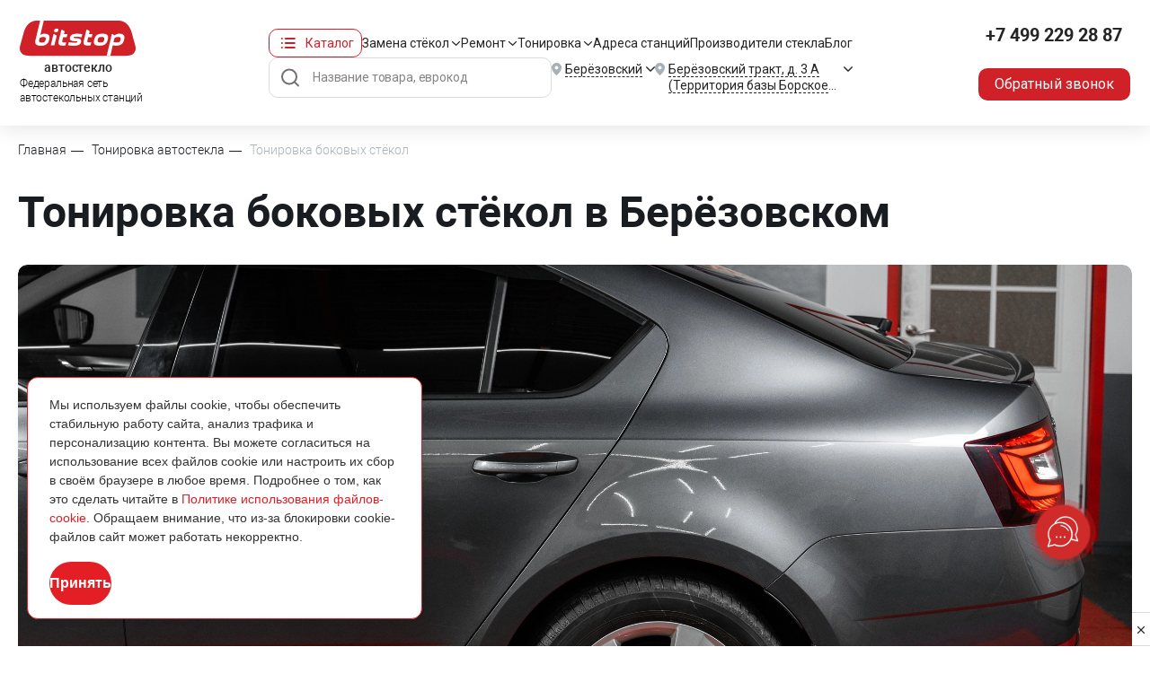

--- FILE ---
content_type: text/html; charset=UTF-8
request_url: https://beryezovskiy.bitstop.ru/tonirovka/bokovye-styekla/
body_size: 46968
content:

<!DOCTYPE html>
  <html xmlns="http://www.w3.org/1999/xhtml" xml:lang="ru" lang="ru">
    <head>
           
                          
        <meta charset="utf-8" />
		<meta name="viewport" content="width=device-width, height=device-height">
                                <link rel="stylesheet" type="text/css" href='/assets/css/roboto/roboto.css'>
        <link href="/local/templates/evklead/css/critical.css?v=0.1.5" rel="stylesheet" />

        <link rel="stylesheet" type="text/css" href="/assets/css/reset.css?v=0.1.3">
        <link rel="stylesheet" type="text/css" href="/assets/css/grid.css?v=0.1.3">
        <link rel="stylesheet" type="text/css" href="/assets/css/styles.css?v=0.1.3">
        <link href="/local/templates/evklead/css/new_styles.css?v=0.1.2" rel="stylesheet" />
        <link rel="stylesheet" type="text/css" href="/assets/css/responsive.css?v=0.1.3">
        <link rel="stylesheet" type="text/css" href="//cdn.jsdelivr.net/npm/slick-carousel@1.8.1/slick/slick.css"/>
        <link rel="stylesheet" href="/assets/css/owl.carousel.min.css">
        <link rel="stylesheet" href="/assets/css/owl.theme.default.min.css">
        <link rel="stylesheet" href="/assets/css/jquery.mCustomScrollbar.css">
        <link rel="stylesheet" href="/assets/css/perfect-scrollbar.css">
        <link rel="stylesheet" href="/assets/css/custom-select.css">
<link rel="stylesheet" href="//use.fontawesome.com/releases/v5.6.1/css/all.css"
integrity="sha384-gfdkjb5BdAXd+lj+gudLWI+BXq4IuLW5IT+brZEZsLFm++aCMlF1V92rMkPaX4PP" crossorigin="anonymous">
                <meta name="yandex-verification" content="e67ac9091b62b3b9" />
		<link rel="stylesheet" href="/local/templates/evklead/css/geo-location.css">
        
                <meta name="format-detection" content="telephone=no">
                        <link
        rel="stylesheet"
        href="https://cdn.jsdelivr.net/npm/simplebar@latest/dist/simplebar.css"
        />
        				        <link rel="stylesheet" href="https://unpkg.com/simplebar@latest/dist/simplebar.css"/>
                
        <link rel="icon" type="image/png" href="/assets/favicon/favicon-96x96.png" sizes="96x96" />
        <link rel="icon" type="image/svg+xml" href="/assets/favicon/favicon.svg" />
        <link rel="shortcut icon" href="/assets/favicon/favicon.ico" />
        <link rel="apple-touch-icon" sizes="180x180" href="/assets/favicon/apple-touch-icon.png" />
        <link rel="manifest" href="/assets/favicon/site.webmanifest" />
        
        <meta name="robots" content="index, follow" />







<link rel="canonical" href="https://beryezovskiy.bitstop.ru/tonirovka/bokovye-styekla/"/>
<meta property="og:title" content="Тонировка бокового стекла автомобиля в Берёзовском - цена от 1000 рублей"/>
<meta property="og:type" content="website"/>
<meta property="og:image" content="https://www.bitstop.ru/local/templates/evklead/img/logo_sh.png"/>
<meta property="og:url" content="https://bitstop.ru/tonirovka/bokovye-styekla//"/>
<meta property="og:description" content="Тонировка боковых стекол автомобиля от 1500 ₽. Профессиональная тонировка стекол в Берёзовском опытными мастерами за 2 часа. Устанавливаем любой вид пленки: зеркальная, цветная, атермальная. Записывайтесь в Bitstop по ☎ +7 (499) 229-46-25"/>



<meta name="description" content="Тонировка боковых стекол автомобиля от 1500 ₽. Профессиональная тонировка стекол в Берёзовском опытными мастерами за 2 часа. Устанавливаем любой вид пленки: зеркальная, цветная, атермальная. Записывайтесь в Bitstop по ☎ +7 (499) 229-46-25" />
<script data-skip-moving="true">(function(w, d, n) {var cl = "bx-core";var ht = d.documentElement;var htc = ht ? ht.className : undefined;if (htc === undefined || htc.indexOf(cl) !== -1){return;}var ua = n.userAgent;if (/(iPad;)|(iPhone;)/i.test(ua)){cl += " bx-ios";}else if (/Windows/i.test(ua)){cl += ' bx-win';}else if (/Macintosh/i.test(ua)){cl += " bx-mac";}else if (/Linux/i.test(ua) && !/Android/i.test(ua)){cl += " bx-linux";}else if (/Android/i.test(ua)){cl += " bx-android";}cl += (/(ipad|iphone|android|mobile|touch)/i.test(ua) ? " bx-touch" : " bx-no-touch");cl += w.devicePixelRatio && w.devicePixelRatio >= 2? " bx-retina": " bx-no-retina";if (/AppleWebKit/.test(ua)){cl += " bx-chrome";}else if (/Opera/.test(ua)){cl += " bx-opera";}else if (/Firefox/.test(ua)){cl += " bx-firefox";}ht.className = htc ? htc + " " + cl : cl;})(window, document, navigator);</script>


<link href="/bitrix/cache/css/s1/evklead/page_4b2c5cbbc2d5fed1258380ad45285d89/page_4b2c5cbbc2d5fed1258380ad45285d89_v1.css?176604842913998" type="text/css"  rel="stylesheet" />
<link href="/bitrix/cache/css/s1/evklead/template_fc88b78332cd293ed1136235319d8457/template_fc88b78332cd293ed1136235319d8457_v1.css?17660476528033" type="text/css"  data-template-style="true" rel="stylesheet" />
 
        <title>Тонировка бокового стекла автомобиля в Берёзовском - цена от 1000 рублей</title>
		
                            
       <!-- ROISTAT INTEGRATION WITH AMO CHAT BEGIN -->
<script type="text/plain" class="js-amo-roistat-field-id-container">456251</script>
<!-- ROISTAT INTEGRATION WITH AMO CHAT END -->


                                                                                   
<script data-skip-moving=true>window.roistatCookieDomain = '.bitstop.ru';</script>
<script data-skip-moving=true>
(function(w, d, s, h, id) {
    w.roistatProjectId = id; w.roistatHost = h;
    var p = d.location.protocol == "https:" ? "https://" : "http://";
    var u = /^.*roistat_visit=[^;]+(.*)?$/.test(d.cookie) ? "/dist/module.js" : "/api/site/1.0/"+id+"/init?referrer="+encodeURIComponent(d.location.href);
    var js = d.createElement(s); js.charset="UTF-8"; js.async = 1; js.src = p+h+u; var js2 = d.getElementsByTagName(s)[0]; js2.parentNode.insertBefore(js, js2);
})(window, document, 'script', 'cloud.roistat.com', '56f521c9f5a2318b55d6c23c250027dd');
</script>
            </head>

    <body class="toning-page new-layout">
                                <noscript><img src="//vk.com/rtrg?p=VK-RTRG-455401-hfD34" style="position:fixed; left:-999px;" alt=""/></noscript>


    
        

    <div id="comp_9fb8c0c1f511c0bab5f070778fee1ae2"></div>
<!-- Yandex.Metrika counter -->
<noscript><div><img src="https://mc.yandex.ru/watch/15609499" style="position:absolute; left:-9999px;" alt="" /></div></noscript>
<!-- /Yandex.Metrika counter -->

                <div class="loading"></div>
        <div class="wrapper">

                     
            
            <header class="page-header" id="pageHeader">
                <div class="page-header_wrap">
                    <div class="page-header_inner page_inner">
                        <a href="/" class="page-header_logo">
                            <img src="/upload/pages/logo.svg" alt="Bitstop" class="page-header_logo-desc">
                            <img src="/upload/pages/logo-mob.svg" alt="Bitstop" class="page-header_logo-mob">
                            <p>автостекло</p>
                            <span>Федеральная сеть <br>автостекольных станций</span>
                        </a>

                        <div class="page-header_main">
                            <div class="page-header_menu">
                                <div class="page-header_catalog dropdown bDropdown b-dropdown">
                                    <a href="/catalog/" class="page-header_catalog-btn dropdown-toggle" id="headerCatalogDropdown" data-toggle="dropdown" aria-haspopup="true" aria-expanded="false">Каталог</a>
                                    <div class="page-header_catalog-dropdown dropdown-menu" aria-labelledby="headerCatalogDropdown">
                                        <div class="page-header_catalog-tabs bTabs">
                                            <div class="page-header_catalog-tabs-nav bTabsNav">
                                                <a href="#" class="page-header_catalog-nav-item bTabsNavItem active" data-tab="tab1">Легковые стекла</a>
                                                <a href="#" class="page-header_catalog-nav-item bTabsNavItem" data-tab="tab2">Грузовые стекла</a>
                                            </div>
                                            <div class="page-header_catalog-tabs-inner">
    <div class="page-header_catalog-tabs-block bTabsItem" data-tab="tab1" style="display: block;">
        <div class="page-header_catalog-list">
          					            	<a href="/catalog/mercedes/" class="page-header_catalog-item"><img data-src="/upload/iblock/008/3eu14xh94zogmov7x3541ytkrp3bd2yo/image_776_33.png" loading="lazy" src="/upload/iblock/008/3eu14xh94zogmov7x3541ytkrp3bd2yo/image_776_33_.webp" alt="MERCEDES"><span>MERCEDES</span></a>
            								            	<a href="/catalog/volga/" class="page-header_catalog-item"><img data-src="/upload/iblock/fc8/l3859p1k7px5ep52wpqp3gzl9bd5wkal/image-776-_17_.png" loading="lazy" src="/upload/iblock/fc8/l3859p1k7px5ep52wpqp3gzl9bd5wkal/image-776-_17__.webp" alt="VOLGA"><span>VOLGA</span></a>
            				            	<a href="/catalog/uaz/" class="page-header_catalog-item"><img data-src="/upload/iblock/51c/mqe2kh9it31phjru595qfhiuois9ashs/image_776_61.png" loading="lazy" src="/upload/iblock/51c/mqe2kh9it31phjru595qfhiuois9ashs/image_776_61_.webp" alt="УАЗ"><span>УАЗ</span></a>
            				            	<a href="/catalog/gaz/" class="page-header_catalog-item"><img data-src="/upload/iblock/922/3een3nlv0dtvmykn0oh3fgm84qnpi7ab/image_776_56.png" loading="lazy" src="/upload/iblock/922/3een3nlv0dtvmykn0oh3fgm84qnpi7ab/image_776_56_.webp" alt="ГАЗ"><span>ГАЗ</span></a>
            				            	<a href="/catalog/volvo/" class="page-header_catalog-item"><img data-src="/upload/iblock/603/ufq5b6r5fkyquvipa80ga35amtqpat3c/image_776_54.png" loading="lazy" src="/upload/iblock/603/ufq5b6r5fkyquvipa80ga35amtqpat3c/image_776_54_.webp" alt="VOLVO"><span>VOLVO</span></a>
            				            	<a href="/catalog/ford/" class="page-header_catalog-item"><img data-src="/upload/iblock/376/1qkv65x6o47u60nrjqzaas1mu5ulkhis/image_776_14.png" loading="lazy" src="/upload/iblock/376/1qkv65x6o47u60nrjqzaas1mu5ulkhis/image_776_14_.webp" alt="FORD"><span>FORD</span></a>
            				            	<a href="/catalog/hyundai/" class="page-header_catalog-item"><img data-src="/upload/iblock/6f1/4bmv2ciroerbmp9gmk16nkyjto3j0qi7/image_776_20.png" loading="lazy" src="/upload/iblock/6f1/4bmv2ciroerbmp9gmk16nkyjto3j0qi7/image_776_20_.webp" alt="HYUNDAI"><span>HYUNDAI</span></a>
            				            	<a href="/catalog/kia/" class="page-header_catalog-item"><img data-src="/upload/iblock/aef/pi27r8bc919qz6se7yxa2u5na0f2iujw/image_776_26.png" loading="lazy" src="/upload/iblock/aef/pi27r8bc919qz6se7yxa2u5na0f2iujw/image_776_26_.webp" alt="KIA"><span>KIA</span></a>
            								            	<a href="/catalog/audi/" class="page-header_catalog-item"><img data-src="/upload/iblock/c19/62k6o65pjzyibxpzv73r1c7b6w22w1qk/image_776_1.png" loading="lazy" src="/upload/iblock/c19/62k6o65pjzyibxpzv73r1c7b6w22w1qk/image_776_1_.webp" alt="AUDI"><span>AUDI</span></a>
            								            	<a href="/catalog/bmw/" class="page-header_catalog-item"><img data-src="/upload/iblock/189/752rx98igf5kd02itcct9fngyys0hkun/image_776_2.png" loading="lazy" src="/upload/iblock/189/752rx98igf5kd02itcct9fngyys0hkun/image_776_2_.webp" alt="BMW"><span>BMW</span></a>
            								            	<a href="/catalog/changan/" class="page-header_catalog-item"><img data-src="/upload/iblock/903/4161x7cn0jvv13jiew9xwvnlys9786tq/image-776-_3_.png" loading="lazy" src="/upload/iblock/903/4161x7cn0jvv13jiew9xwvnlys9786tq/image-776-_3__.webp" alt="CHANGAN"><span>CHANGAN</span></a>
            												            	<a href="/catalog/haval/" class="page-header_catalog-item"><img data-src="/upload/iblock/3e8/g41g41we2qcqmvfso8wq7sf4g2g1fzq4/image-776-_15_.png" loading="lazy" src="/upload/iblock/3e8/g41g41we2qcqmvfso8wq7sf4g2g1fzq4/image-776-_15__.webp" alt="HAVAL"><span>HAVAL</span></a>
            								            	<a href="/catalog/mazda/" class="page-header_catalog-item"><img data-src="/upload/iblock/638/8s2tq6z0dqlnrfo3l1blzodur9bqp0uj/image_776_32.png" loading="lazy" src="/upload/iblock/638/8s2tq6z0dqlnrfo3l1blzodur9bqp0uj/image_776_32_.webp" alt="MAZDA"><span>MAZDA</span></a>
            								            	<a href="/catalog/paz/" class="page-header_catalog-item"><img data-src="/upload/iblock/257/mhp8e9bbgqre31e5p74r9zspltdbtsj0/image_776_60.png" loading="lazy" src="/upload/iblock/257/mhp8e9bbgqre31e5p74r9zspltdbtsj0/image_776_60_.webp" alt="ПАЗ"><span>ПАЗ</span></a>
            				            	<a href="/catalog/fiat/" class="page-header_catalog-item"><img data-src="/upload/iblock/beb/609znslyyq3c95xf2t5alk1gbyrr9rfv/image_776_12.png" loading="lazy" src="/upload/iblock/beb/609znslyyq3c95xf2t5alk1gbyrr9rfv/image_776_12_.webp" alt="FIAT"><span>FIAT</span></a>
            		            	<a href="/legkovyye_stekla/" class="page-header_catalog-item b-btn btn-bordered">Все марки <img src="/upload/pages/btn-border-bottom_red.svg"></a>
		             
           
          </div>
        </div>
        <div class="page-header_catalog-tabs-block bTabsItem" data-tab="tab2">
    		<div class="page-header_catalog-list">
    							            	<a href="/catalog/mercedes/" class="page-header_catalog-item"><img data-src="/upload/iblock/008/3eu14xh94zogmov7x3541ytkrp3bd2yo/image_776_33.png" loading="lazy" src="/upload/iblock/008/3eu14xh94zogmov7x3541ytkrp3bd2yo/image_776_33_.webp" alt="MERCEDES"><span>MERCEDES</span></a>
            				            	<a href="/catalog/kamaz/" class="page-header_catalog-item"><img data-src="/upload/iblock/243/yu5np7hnbo6xrcigi0lzq5xib6p8m2ox/image_776_57.png" loading="lazy" src="/upload/iblock/243/yu5np7hnbo6xrcigi0lzq5xib6p8m2ox/image_776_57_.webp" alt="КАМАЗ"><span>КАМАЗ</span></a>
            												            	<a href="/catalog/gaz/" class="page-header_catalog-item"><img data-src="/upload/iblock/922/3een3nlv0dtvmykn0oh3fgm84qnpi7ab/image_776_56.png" loading="lazy" src="/upload/iblock/922/3een3nlv0dtvmykn0oh3fgm84qnpi7ab/image_776_56_.webp" alt="ГАЗ"><span>ГАЗ</span></a>
            				            	<a href="/catalog/volvo/" class="page-header_catalog-item"><img data-src="/upload/iblock/603/ufq5b6r5fkyquvipa80ga35amtqpat3c/image_776_54.png" loading="lazy" src="/upload/iblock/603/ufq5b6r5fkyquvipa80ga35amtqpat3c/image_776_54_.webp" alt="VOLVO"><span>VOLVO</span></a>
            								            	<a href="/catalog/hyundai/" class="page-header_catalog-item"><img data-src="/upload/iblock/6f1/4bmv2ciroerbmp9gmk16nkyjto3j0qi7/image_776_20.png" loading="lazy" src="/upload/iblock/6f1/4bmv2ciroerbmp9gmk16nkyjto3j0qi7/image_776_20_.webp" alt="HYUNDAI"><span>HYUNDAI</span></a>
            								            	<a href="/catalog/scania/" class="page-header_catalog-item"><img data-src="/upload/iblock/739/z2px639op9mabozspxmrykarimrq6l1a/image_776_45.png" loading="lazy" src="/upload/iblock/739/z2px639op9mabozspxmrykarimrq6l1a/image_776_45_.webp" alt="SCANIA"><span>SCANIA</span></a>
            								            	<a href="/catalog/mitsubishi/" class="page-header_catalog-item"><img data-src="/upload/iblock/ee3/my08jv31u0jwx42b1gmmxia1h93j863a/image_776_35.png" loading="lazy" src="/upload/iblock/ee3/my08jv31u0jwx42b1gmmxia1h93j863a/image_776_35_.webp" alt="MITSUBISHI"><span>MITSUBISHI</span></a>
            								            	<a href="/catalog/man-trucks/" class="page-header_catalog-item"><img data-src="/upload/iblock/bb5/2hd82tkjv3h9o17xttkd3x8lb6icx5cy/image-776-_28_.png" loading="lazy" src="/upload/iblock/bb5/2hd82tkjv3h9o17xttkd3x8lb6icx5cy/image-776-_28__.webp" alt="MAN"><span>MAN</span></a>
            								            	<a href="/catalog/sitrak/" class="page-header_catalog-item"><img data-src="/upload/iblock/f10/pn1mkuz5z07ea1oanuq22w0zpnet27o4/image-776-_20_.png" loading="lazy" src="/upload/iblock/f10/pn1mkuz5z07ea1oanuq22w0zpnet27o4/image-776-_20__.webp" alt="SITRAK"><span>SITRAK</span></a>
            				            	<a href="/catalog/daf/" class="page-header_catalog-item"><img data-src="/upload/iblock/e2d/o221qn59erfk1yumyt6cmux2qv0o767m/image_776_9.png" loading="lazy" src="/upload/iblock/e2d/o221qn59erfk1yumyt6cmux2qv0o767m/image_776_9_.webp" alt="DAF"><span>DAF</span></a>
            								            	<a href="/catalog/faw/" class="page-header_catalog-item"><img data-src="/upload/iblock/e16/n7x15yizhi80g9x8f3sgazzyr9o4b9z5/image-776-_9_.png" loading="lazy" src="/upload/iblock/e16/n7x15yizhi80g9x8f3sgazzyr9o4b9z5/image-776-_9__.webp" alt="FAW"><span>FAW</span></a>
            								            	<a href="/catalog/foton/" class="page-header_catalog-item"><img data-src="/upload/iblock/969/i5bvc2pym75ziikcrmivxkfd6sz2562l/image-776-_10_.png" loading="lazy" src="/upload/iblock/969/i5bvc2pym75ziikcrmivxkfd6sz2562l/image-776-_10__.webp" alt="FOTON"><span>FOTON</span></a>
            												            	<a href="/catalog/howo/" class="page-header_catalog-item"><img data-src="/upload/iblock/a86/ifdq4c7ismq3aherl6ggds8q87o9shf5/image-776-_32_.png" loading="lazy" src="/upload/iblock/a86/ifdq4c7ismq3aherl6ggds8q87o9shf5/image-776-_32__.webp" alt="HOWO"><span>HOWO</span></a>
            				            	<a href="/catalog/isuzu/" class="page-header_catalog-item"><img data-src="/upload/iblock/a4e/trhmv0mqsxsz3bndmnt2c6noce3saskq/image_776_22.png" loading="lazy" src="/upload/iblock/a4e/trhmv0mqsxsz3bndmnt2c6noce3saskq/image_776_22_.webp" alt="ISUZU"><span>ISUZU</span></a>
            				            	<a href="/catalog/renault/" class="page-header_catalog-item"><img data-src="/upload/iblock/996/6cj7k067byts5sju4eiiwr98pp0e8xmy/image_776_42.png" loading="lazy" src="/upload/iblock/996/6cj7k067byts5sju4eiiwr98pp0e8xmy/image_776_42_.webp" alt="RENAULT"><span>RENAULT</span></a>
            		            	<a href="/gruzovye-avtostekla/" class="page-header_catalog-item b-btn btn-bordered">Все марки <img src="/upload/pages/btn-border-bottom_red.svg"></a>
		                    	 </div>
        </div>
</div>
                                                                                        
                                        </div>
                                    </div>
                                </div>
                                <nav class="page-header_nav">
                                    <ul>
                                        <li class="mob-only">
                                            <div class="menu-sub">
                                                <div class="menu-sub_list">
                                                    <a href="/legkovyye_stekla/" class="menu-sub_item">Легковые стекла</a>
                                                    <a href="/gruzovye-avtostekla/" class="menu-sub_item">Грузовые стекла</a>
                                                </div>
                                            </div> 
                                            <a href="/catalog/">Каталог</a>
                                        </li>
                                        <li>
                                            <div class="menu-sub">
                                                <div class="menu-sub_list">
                                                    <a href="/zamena/lobovoe/" class="menu-sub_item">Замена лобового стекла</a>
                                                    <a href="/zamena/zadnee/" class="menu-sub_item">Замена заднего стекла</a>
                                                    <a href="/zamena/bokovoe/" class="menu-sub_item">Замена бокового стекла</a>
                                                </div>
                                            </div> 
                                            <a href="/zamena/">Замена стёкол</a>
                                        </li>
                                        <li>
                                            <div class="menu-sub">
                                                <div class="menu-sub_list">
                                                    <a href="/remont/skoly/" class="menu-sub_item">Ремонт сколов</a>
                                                    <a href="/remont/treshchiny/" class="menu-sub_item">Ремонт трещин</a>
                                                </div>
                                            </div>
                                            <a href="/remont/">Ремонт</a> 
                                        </li>
                                        <li>
                                            <div class="menu-sub">
                                                <div class="menu-sub_list">
                                                    <a href="/tonirovka/zadnij-polukrug/" class="menu-sub_item">Тонировка заднего полукруга</a>
                                                    <a href="/tonirovka/bokovye-styekla/" class="menu-sub_item">Тонировка бокового стекла</a>
                                                    <a href="/tonirovka/zadnee-steklo/" class="menu-sub_item">Тонировка заднего стекла</a>
                                                </div>
                                            </div>
                                            <a href="/tonirovka/">Тонировка</a> 
                                        </li>
                                        <li>
                                            <a class="page-header_nav-item" href="/contacts/">Адреса станций</a>
                                        </li>
                                        <li>
                                            <a href="/brands/" class="brands">Производители стекла</a>
                                        </li>
                                        <li>
                                            <a href="/steklopediya/">Блог</a>
                                        </li>
                                    </ul>
                                </nav>
                            </div>
                            <div class="page-header_main-bot">
                                <div class="page-header_search">
                                    <form action="/search/">
                                        <input name="q"	id="qplSKIW" value="" class="search-query" type="text" autocomplete="off" placeholder="Название товара, еврокод"/> 
                                        <button type="submit"></button>
                                    </form>
                                </div>

                                <div class="page-header_location page-header_city dropdown bDropdown b-dropdown">
                                    <a href="#" class="page-header_location-btn dropdown-toggle" id="headerMenuCity" data-toggle="dropdown" aria-haspopup="true" aria-expanded="false">
                                        <p><span>Берёзовский</span></p>
                                    </a>
                                    <div class="page-header_location-dropdown dropdown-menu" aria-labelledby="headerMenuCity">
                                        <div class="page-header_city-list customScrollbar">
                                            <ul>
                                            <div id="comp_d999b2d2fe0f92b0be27a5200ac89193">
<li class="h3">А</li>                    <li><a href="https://abakan.bitstop.ru/tonirovka/bokovye-styekla/" data-id="41" data-city="Абакан" data-code="abakan"
            class="dropdown-item city-choise">Абакан</a></li>

                            <li><a href="https://azov.bitstop.ru/tonirovka/bokovye-styekla/" data-id="25324" data-city="Азов" data-code="azov"
            class="dropdown-item city-choise">Азов</a></li>

                            <li><a href="https://armavir.bitstop.ru/tonirovka/bokovye-styekla/" data-id="10928" data-city="Армавир" data-code="armavir"
            class="dropdown-item city-choise">Армавир</a></li>

                            <li><a href="https://arkhangelsk.bitstop.ru/tonirovka/bokovye-styekla/" data-id="43" data-city="Архангельск" data-code="arkhangelsk"
            class="dropdown-item city-choise">Архангельск</a></li>

                            <li><a href="https://astrakhan.bitstop.ru/tonirovka/bokovye-styekla/" data-id="94845" data-city="Астрахань" data-code="astrakhan"
            class="dropdown-item city-choise">Астрахань</a></li>

        <li class="h3">Б</li>                    <li><a href="https://balashikha.bitstop.ru/tonirovka/bokovye-styekla/" data-id="40042" data-city="Балашиха" data-code="balashikha"
            class="dropdown-item city-choise">Балашиха</a></li>

                            <li><a href="https://barnaul.bitstop.ru/tonirovka/bokovye-styekla/" data-id="57648" data-city="Барнаул" data-code="barnaul"
            class="dropdown-item city-choise">Барнаул</a></li>

                            <li><a href="https://berezniki.bitstop.ru/tonirovka/bokovye-styekla/" data-id="32327" data-city="Березники" data-code="berezniki"
            class="dropdown-item city-choise">Березники</a></li>

                            <li><a href="https://beryezovskiy.bitstop.ru/tonirovka/bokovye-styekla/" data-id="126123" data-city="Берёзовский" data-code="beryezovskiy"
            class="dropdown-item city-choise">Берёзовский</a></li>

                            <li><a href="https://bryansk.bitstop.ru/tonirovka/bokovye-styekla/" data-id="92040" data-city="Брянск" data-code="bryansk"
            class="dropdown-item city-choise">Брянск</a></li>

        <li class="h3">В</li>                    <li><a href="https://velikiy-novgorod.bitstop.ru/tonirovka/bokovye-styekla/" data-id="16284" data-city="Великий Новгород" data-code="velikiy-novgorod"
            class="dropdown-item city-choise">Великий Новгород</a></li>

                            <li><a href="https://vladimir.bitstop.ru/tonirovka/bokovye-styekla/" data-id="122143" data-city="Владимир" data-code="vladimir"
            class="dropdown-item city-choise">Владимир</a></li>

                            <li><a href="https://volgograd.bitstop.ru/tonirovka/bokovye-styekla/" data-id="47" data-city="Волгоград" data-code="volgograd"
            class="dropdown-item city-choise">Волгоград</a></li>

                            <li><a href="https://vologda.bitstop.ru/tonirovka/bokovye-styekla/" data-id="48" data-city="Вологда" data-code="vologda"
            class="dropdown-item city-choise">Вологда</a></li>

                            <li><a href="https://voronezh.bitstop.ru/tonirovka/bokovye-styekla/" data-id="49" data-city="Воронеж" data-code="voronezh"
            class="dropdown-item city-choise">Воронеж</a></li>

                            <li><a href="https://voskresensk.bitstop.ru/tonirovka/bokovye-styekla/" data-id="344646" data-city="Воскресенск" data-code="voskresensk"
            class="dropdown-item city-choise">Воскресенск</a></li>

        <li class="h3">Д</li>                    <li><a href="https://dzerzhinsk.bitstop.ru/tonirovka/bokovye-styekla/" data-id="183148" data-city="Дзержинск" data-code="dzerzhinsk"
            class="dropdown-item city-choise">Дзержинск</a></li>

        <li class="h3">Е</li>                    <li><a href="https://eysk.bitstop.ru/tonirovka/bokovye-styekla/" data-id="379" data-city="Ейск" data-code="eysk"
            class="dropdown-item city-choise">Ейск</a></li>

                            <li><a href="https://ekaterinburg.bitstop.ru/tonirovka/bokovye-styekla/" data-id="50" data-city="Екатеринбург" data-code="ekaterinburg"
            class="dropdown-item city-choise">Екатеринбург</a></li>

        <li class="h3">И</li>                    <li><a href="https://ivanovo.bitstop.ru/tonirovka/bokovye-styekla/" data-id="51" data-city="Иваново" data-code="ivanovo"
            class="dropdown-item city-choise">Иваново</a></li>

                            <li><a href="https://izhevsk.bitstop.ru/tonirovka/bokovye-styekla/" data-id="52" data-city="Ижевск" data-code="izhevsk"
            class="dropdown-item city-choise">Ижевск</a></li>

                            <li><a href="https://ishim.bitstop.ru/tonirovka/bokovye-styekla/" data-id="57643" data-city="Ишим" data-code="ishim"
            class="dropdown-item city-choise">Ишим</a></li>

        <li class="h3">К</li>                    <li><a href="https://kazan.bitstop.ru/tonirovka/bokovye-styekla/" data-id="2628" data-city="Казань" data-code="kazan"
            class="dropdown-item city-choise">Казань</a></li>

                            <li><a href="https://kaluga.bitstop.ru/tonirovka/bokovye-styekla/" data-id="54" data-city="Калуга" data-code="kaluga"
            class="dropdown-item city-choise">Калуга</a></li>

                            <li><a href="https://kandalaksha.bitstop.ru/tonirovka/bokovye-styekla/" data-id="31280" data-city="Кандалакша" data-code="kandalaksha"
            class="dropdown-item city-choise">Кандалакша</a></li>

                            <li><a href="https://kineshma.bitstop.ru/tonirovka/bokovye-styekla/" data-id="55" data-city="Кинешма" data-code="kineshma"
            class="dropdown-item city-choise">Кинешма</a></li>

                            <li><a href="https://kirov.bitstop.ru/tonirovka/bokovye-styekla/" data-id="56" data-city="Киров" data-code="kirov"
            class="dropdown-item city-choise">Киров</a></li>

                            <li><a href="https://kostroma.bitstop.ru/tonirovka/bokovye-styekla/" data-id="371" data-city="Кострома" data-code="kostroma"
            class="dropdown-item city-choise">Кострома</a></li>

                            <li><a href="https://krasnodar.bitstop.ru/tonirovka/bokovye-styekla/" data-id="58" data-city="Краснодар" data-code="krasnodar"
            class="dropdown-item city-choise">Краснодар</a></li>

                            <li><a href="https://krasnoyarsk.bitstop.ru/tonirovka/bokovye-styekla/" data-id="33954" data-city="Красноярск" data-code="krasnoyarsk"
            class="dropdown-item city-choise">Красноярск</a></li>

                            <li><a href="https://kropotkin.bitstop.ru/tonirovka/bokovye-styekla/" data-id="31789" data-city="Кропоткин" data-code="kropotkin"
            class="dropdown-item city-choise">Кропоткин</a></li>

                            <li><a href="https://kurovskoe.bitstop.ru/tonirovka/bokovye-styekla/" data-id="196685" data-city="Куровское" data-code="kurovskoe"
            class="dropdown-item city-choise">Куровское</a></li>

                            <li><a href="https://kursk.bitstop.ru/tonirovka/bokovye-styekla/" data-id="60" data-city="Курск" data-code="kursk"
            class="dropdown-item city-choise">Курск</a></li>

        <li class="h3">Л</li>                    <li><a href="https://lipetsk.bitstop.ru/tonirovka/bokovye-styekla/" data-id="61" data-city="Липецк" data-code="lipetsk"
            class="dropdown-item city-choise">Липецк</a></li>

        <li class="h3">М</li>                    <li><a href="https://magnitogorsk.bitstop.ru/tonirovka/bokovye-styekla/" data-id="62" data-city="Магнитогорск" data-code="magnitogorsk"
            class="dropdown-item city-choise">Магнитогорск</a></li>

                            <li><a href="https://makhachkala.bitstop.ru/tonirovka/bokovye-styekla/" data-id="63" data-city="Махачкала" data-code="makhachkala"
            class="dropdown-item city-choise">Махачкала</a></li>

                            <li><a href="https://www.bitstop.ru/tonirovka/bokovye-styekla/" data-id="64" data-city="Москва" data-code="www"
            class="dropdown-item city-choise">Москва</a></li>

                            <li><a href="https://murmansk.bitstop.ru/tonirovka/bokovye-styekla/" data-id="65" data-city="Мурманск" data-code="murmansk"
            class="dropdown-item city-choise">Мурманск</a></li>

        <li class="h3">Н</li>                    <li><a href="https://n-chelny.bitstop.ru/tonirovka/bokovye-styekla/" data-id="68" data-city="Набережные Челны" data-code="n-chelny"
            class="dropdown-item city-choise">Набережные Челны</a></li>

                            <li><a href="https://nalchik.bitstop.ru/tonirovka/bokovye-styekla/" data-id="17657" data-city="Нальчик" data-code="nalchik"
            class="dropdown-item city-choise">Нальчик</a></li>

                            <li><a href="https://nefteyugansk.bitstop.ru/tonirovka/bokovye-styekla/" data-id="69" data-city="Нефтеюганск" data-code="nefteyugansk"
            class="dropdown-item city-choise">Нефтеюганск</a></li>

                            <li><a href="https://n-novgorod.bitstop.ru/tonirovka/bokovye-styekla/" data-id="67" data-city="Нижний Новгород" data-code="n-novgorod"
            class="dropdown-item city-choise">Нижний Новгород</a></li>

                            <li><a href="https://novomoskovsk.bitstop.ru/tonirovka/bokovye-styekla/" data-id="70" data-city="Новомосковск" data-code="novomoskovsk"
            class="dropdown-item city-choise">Новомосковск</a></li>

                            <li><a href="https://novorossiysk.bitstop.ru/tonirovka/bokovye-styekla/" data-id="71" data-city="Новороссийск" data-code="novorossiysk"
            class="dropdown-item city-choise">Новороссийск</a></li>

                            <li><a href="https://novosibirsk.bitstop.ru/tonirovka/bokovye-styekla/" data-id="13640" data-city="Новосибирск" data-code="novosibirsk"
            class="dropdown-item city-choise">Новосибирск</a></li>

        <li class="h3">О</li>                    <li><a href="https://orel.bitstop.ru/tonirovka/bokovye-styekla/" data-id="72" data-city="Орел" data-code="orel"
            class="dropdown-item city-choise">Орел</a></li>

                            <li><a href="https://orekhovo-zuevo.bitstop.ru/tonirovka/bokovye-styekla/" data-id="356" data-city="Орехово-Зуево" data-code="orekhovo-zuevo"
            class="dropdown-item city-choise">Орехово-Зуево</a></li>

        <li class="h3">П</li>                    <li><a href="https://perm.bitstop.ru/tonirovka/bokovye-styekla/" data-id="345" data-city="Пермь" data-code="perm"
            class="dropdown-item city-choise">Пермь</a></li>

                            <li><a href="https://petrozavodsk.bitstop.ru/tonirovka/bokovye-styekla/" data-id="104193" data-city="Петрозаводск" data-code="petrozavodsk"
            class="dropdown-item city-choise">Петрозаводск</a></li>

                            <li><a href="https://pskov.bitstop.ru/tonirovka/bokovye-styekla/" data-id="76" data-city="Псков" data-code="pskov"
            class="dropdown-item city-choise">Псков</a></li>

                            <li><a href="https://pushkino.bitstop.ru/tonirovka/bokovye-styekla/" data-id="361651" data-city="Пушкино" data-code="pushkino"
            class="dropdown-item city-choise">Пушкино</a></li>

                            <li><a href="https://pyatigorsk.bitstop.ru/tonirovka/bokovye-styekla/" data-id="77" data-city="Пятигорск" data-code="pyatigorsk"
            class="dropdown-item city-choise">Пятигорск</a></li>

        <li class="h3">Р</li>                    <li><a href="https://ramenskoe.bitstop.ru/tonirovka/bokovye-styekla/" data-id="442220" data-city="Раменское" data-code="ramenskoe"
            class="dropdown-item city-choise">Раменское</a></li>

                            <li><a href="https://reutov.bitstop.ru/tonirovka/bokovye-styekla/" data-id="226863" data-city="Реутов" data-code="reutov"
            class="dropdown-item city-choise">Реутов</a></li>

                            <li><a href="https://rostov-na-donu.bitstop.ru/tonirovka/bokovye-styekla/" data-id="78" data-city="Ростов-на-Дону" data-code="rostov-na-donu"
            class="dropdown-item city-choise">Ростов-на-Дону</a></li>

                            <li><a href="https://rybinsk.bitstop.ru/tonirovka/bokovye-styekla/" data-id="79" data-city="Рыбинск" data-code="rybinsk"
            class="dropdown-item city-choise">Рыбинск</a></li>

                            <li><a href="https://ryazan.bitstop.ru/tonirovka/bokovye-styekla/" data-id="80" data-city="Рязань" data-code="ryazan"
            class="dropdown-item city-choise">Рязань</a></li>

        <li class="h3">С</li>                    <li><a href="https://samara.bitstop.ru/tonirovka/bokovye-styekla/" data-id="13638" data-city="Самара" data-code="samara"
            class="dropdown-item city-choise">Самара</a></li>

                            <li><a href="https://sankt-peterburg.bitstop.ru/tonirovka/bokovye-styekla/" data-id="81" data-city="Санкт-Петербург" data-code="sankt-peterburg"
            class="dropdown-item city-choise">Санкт-Петербург</a></li>

                            <li><a href="https://saransk.bitstop.ru/tonirovka/bokovye-styekla/" data-id="10955" data-city="Саранск" data-code="saransk"
            class="dropdown-item city-choise">Саранск</a></li>

                            <li><a href="https://saratov.bitstop.ru/tonirovka/bokovye-styekla/" data-id="27225" data-city="Саратов" data-code="saratov"
            class="dropdown-item city-choise">Саратов</a></li>

                            <li><a href="https://simferopol.bitstop.ru/tonirovka/bokovye-styekla/" data-id="57836" data-city="Симферополь" data-code="simferopol"
            class="dropdown-item city-choise">Симферополь</a></li>

                            <li><a href="https://smolensk.bitstop.ru/tonirovka/bokovye-styekla/" data-id="82" data-city="Смоленск" data-code="smolensk"
            class="dropdown-item city-choise">Смоленск</a></li>

                            <li><a href="https://solnechnogorsk.bitstop.ru/tonirovka/bokovye-styekla/" data-id="33298" data-city="Солнечногорск" data-code="solnechnogorsk"
            class="dropdown-item city-choise">Солнечногорск</a></li>

                            <li><a href="https://sochi.bitstop.ru/tonirovka/bokovye-styekla/" data-id="61055" data-city="Сочи" data-code="sochi"
            class="dropdown-item city-choise">Сочи</a></li>

                            <li><a href="https://stavropol.bitstop.ru/tonirovka/bokovye-styekla/" data-id="122135" data-city="Ставрополь" data-code="stavropol"
            class="dropdown-item city-choise">Ставрополь</a></li>

                            <li><a href="https://surgut.bitstop.ru/tonirovka/bokovye-styekla/" data-id="1491" data-city="Сургут" data-code="surgut"
            class="dropdown-item city-choise">Сургут</a></li>

                            <li><a href="https://syktyvkar.bitstop.ru/tonirovka/bokovye-styekla/" data-id="376" data-city="Сыктывкар" data-code="syktyvkar"
            class="dropdown-item city-choise">Сыктывкар</a></li>

        <li class="h3">Т</li>                    <li><a href="https://tambov.bitstop.ru/tonirovka/bokovye-styekla/" data-id="12251" data-city="Тамбов" data-code="tambov"
            class="dropdown-item city-choise">Тамбов</a></li>

                            <li><a href="https://tver.bitstop.ru/tonirovka/bokovye-styekla/" data-id="32289" data-city="Тверь" data-code="tver"
            class="dropdown-item city-choise">Тверь</a></li>

                            <li><a href="https://timashevsk.bitstop.ru/tonirovka/bokovye-styekla/" data-id="35356" data-city="Тимашевск" data-code="timashevsk"
            class="dropdown-item city-choise">Тимашевск</a></li>

                            <li><a href="https://tula.bitstop.ru/tonirovka/bokovye-styekla/" data-id="22767" data-city="Тула" data-code="tula"
            class="dropdown-item city-choise">Тула</a></li>

                            <li><a href="https://tyumen.bitstop.ru/tonirovka/bokovye-styekla/" data-id="85" data-city="Тюмень" data-code="tyumen"
            class="dropdown-item city-choise">Тюмень</a></li>

        <li class="h3">У</li>                    <li><a href="https://ulyanovsk.bitstop.ru/tonirovka/bokovye-styekla/" data-id="52689" data-city="Ульяновск" data-code="ulyanovsk"
            class="dropdown-item city-choise">Ульяновск</a></li>

                            <li><a href="https://urus-martan.bitstop.ru/tonirovka/bokovye-styekla/" data-id="159417" data-city="Урус-Мартан" data-code="urus-martan"
            class="dropdown-item city-choise">Урус-Мартан</a></li>

        <li class="h3">Х</li>                    <li><a href="https://khasavyurt.bitstop.ru/tonirovka/bokovye-styekla/" data-id="61148" data-city="Хасавюрт" data-code="khasavyurt"
            class="dropdown-item city-choise">Хасавюрт</a></li>

                            <li><a href="https://khimki.bitstop.ru/tonirovka/bokovye-styekla/" data-id="389451" data-city="Химки" data-code="khimki"
            class="dropdown-item city-choise">Химки</a></li>

        <li class="h3">Ч</li>                    <li><a href="https://cheboksary.bitstop.ru/tonirovka/bokovye-styekla/" data-id="86" data-city="Чебоксары" data-code="cheboksary"
            class="dropdown-item city-choise">Чебоксары</a></li>

                            <li><a href="https://chelyabinsk.bitstop.ru/tonirovka/bokovye-styekla/" data-id="87" data-city="Челябинск" data-code="chelyabinsk"
            class="dropdown-item city-choise">Челябинск</a></li>

                            <li><a href="https://cherepovets.bitstop.ru/tonirovka/bokovye-styekla/" data-id="88" data-city="Череповец" data-code="cherepovets"
            class="dropdown-item city-choise">Череповец</a></li>

                            <li><a href="https://cherkessk.bitstop.ru/tonirovka/bokovye-styekla/" data-id="428775" data-city="Черкесск" data-code="cherkessk"
            class="dropdown-item city-choise">Черкесск</a></li>

        <li class="h3">Ш</li>                    <li><a href="https://shatura.bitstop.ru/tonirovka/bokovye-styekla/" data-id="120895" data-city="Шатура" data-code="shatura"
            class="dropdown-item city-choise">Шатура</a></li>

        <li class="h3">Э</li>                    <li><a href="https://elektrostal.bitstop.ru/tonirovka/bokovye-styekla/" data-id="18031" data-city="Электросталь" data-code="elektrostal"
            class="dropdown-item city-choise">Электросталь</a></li>

                            <li><a href="https://elista.bitstop.ru/tonirovka/bokovye-styekla/" data-id="32209" data-city="Элиста" data-code="elista"
            class="dropdown-item city-choise">Элиста</a></li>

        <li class="h3">Я</li>                    <li><a href="https://yaroslavl.bitstop.ru/tonirovka/bokovye-styekla/" data-id="368" data-city="Ярославль" data-code="yaroslavl"
            class="dropdown-item city-choise">Ярославль</a></li>

        
</div>       
                                            </ul>
                                        </div>
                                    </div>
                                </div>
                                                                <div class="page-header_location page-header_address dropdown bDropdown b-dropdown">
                                    <a href="#" class="page-header_location-btn dropdown-toggle" id="headerMenuAddress" data-toggle="dropdown" aria-haspopup="true" aria-expanded="false">
                                        <p><span> Берёзовский тракт, д. 3 А (Территория базы Борское Стекло)</span></p>
                                    </a>
                                                                        <div class="page-header_location-dropdown dropdown-menu" aria-labelledby="headerMenuAddress">
                                        <div class="b-stations-list">
                                            <div class="b-stations-list-scroll customScrollbar">
                                                <div class="b-stations-list-inner">
                                                                                                        <a href="#" class="b-stations-item" data-id="126124">
                                                        <div class="b-stations-item_inner">
                                                            <div class="b-stations-item_info">
                                                                                                                                <div class="b-stations-item_name">
                                                                    Bitstop                                                                    
                                                                </div>
                                                                                                                                <div class="b-stations-item_address"> Берёзовский тракт, д. 3 А (Территория базы Борское Стекло)</div>
                                                                                                                                    <div class="b-stations-item_time">Пн-Чт <span>·</span>  09.00 - 19.00</div>
                                                                                                                                    <div class="b-stations-item_time">Пт <span>·</span>  09.00 - 18.00</div>
                                                                                                                                    <div class="b-stations-item_time">Сб <span>·</span>  10.00 - 16.00</div>
                                                                                                                                    <div class="b-stations-item_time">Вс <span>·</span>  Выходной день</div>
                                                                                                                                    <div class="b-stations-item_time">30.12 <span>·</span>  9.00-16.00</div>
                                                                                                                                    <div class="b-stations-item_time">31.12-05.01 <span>·</span>  выходные дни</div>
                                                                                                                                    <div class="b-stations-item_time">05.01.-10.01 <span>·</span>  10.00 - 16.00</div>
                                                                                                                                
                                                            </div>
                                                            <div class="b-stations-item_img">
                                                                <img data-src="/upload/resize_cache/iblock/2c7/bzjw9n9lpfpeubj53bk6gt5mxtsv00kb/150_150_1/5224542899578988309_1.jpg" loading="lazy" src="/upload/resize_cache/iblock/2c7/bzjw9n9lpfpeubj53bk6gt5mxtsv00kb/150_150_1/5224542899578988309_1_.webp">
                                                            </div>
                                                        </div>
                                                    </a>   
                                                                                                    </div>
                                            </div>

                                            <a href="#" class="b-stations-list_all b-btn btn-bordered" data-toggle="modal" data-target="#modal-services-map">Установочные центры на карте</a>
                                        </div>
                                    </div>
                                                                    </div>
                                    
                            </div>
                        </div>

                        <div class="page-header_contacts">
                            <a href="tel:+74992292887" class="page-header_phone">+7 499 229 28 87</a>
                            <a href="#" class="page-header_call b-btn" data-toggle="modal" data-target="#modal-BACKCALL" id="callback_button">Обратный звонок</a>
                        </div>

                        <span class="page-header_mob-menu-btn" id="pageHeaderMobMenuBtn"></span>
                    </div>
                </div>
            </header>

            <div class="modal fade" id="modal-services-map" tabindex="-1" role="dialog" aria-hidden="true">
                <div class="modal-dialog modal-map" role="document">
                    <div class="modal-content popup-form modal-map_wrap">
                        <div class="modal-header">
                            <a href=""  class="close" data-dismiss="modal" aria-label="Close">
                                <svg>
                                    <use xlink:href="#icon_close"></use>
                                </svg>
                            </a>
                        </div>
                        
                        <div class="modal-map_block">
                            
<div class="section partners">
        <div class="title-block">
            <div class="h2_title">Bitstop в Берёзовском</div>
        </div>
        <div class="dropdown dropdown--middle-page">
            <a class="btn btn-secondary dropdown-toggle" role="button" id="stations-city-dropdown" data-toggle="dropdown" aria-haspopup="true" aria-expanded="false">
                <svg><use xlink:href="#icon_map-marker"></use>
                    <svg xmlns="http://www.w3.org/2000/svg" viewBox="0 0 11 14" >
                        <path fill-rule="evenodd" clip-rule="evenodd" d="M5.5 0C2.46724 0 0 2.46744 0 5.49987C0 9.26373 4.92216 13.6026 5.13138 13.8358C5.32829 14.055 5.6723 14.0544 5.86862 13.8358C6.07784 13.6026 11 9.26373 11 5.49987C11 2.46744 8.53277 0 5.5 0ZM5.5 7.46444C4.41641 7.46444 3.535 6.58355 3.535 5.49987C3.535 4.41677 4.41641 3.53529 5.5 3.53529C6.583 3.53529 7.46441 4.41677 7.46441 5.49987C7.46441 6.58355 6.583 7.46444 5.5 7.46444Z"></path>
                    </svg>
                </svg>
                <span class="h2-like">Берёзовский</span>
                <svg class="arr">
                    <use xlink:href="#icon_arrow"></use>
                </svg>
            </a>

            <div class="dropdown-menu dropdown-menu-center" aria-labelledby="stations-city-dropdown">
                <p class="dropdown-header">Другие города</p>
                <div class="scroll-wrap">
                    <div class="scrollable">
                        <div class="indicator"></div>
                        <div class="fade-top"></div>
                        <div class="scroll-content">
                            
    <a href="https://www.bitstop.ru" data-id="64" data-code="moskva"
                class="dropdown-item city-choise">
            <svg>
                <use xlink:href="#icon_star"></use>
            </svg>
            Москва</a>
            
                    <a href="https://abakan.bitstop.ru/tonirovka/bokovye-styekla/" data-id="41" data-code="abakan"
            class="dropdown-item city-choise">Абакан</a>
                        <a href="https://azov.bitstop.ru/tonirovka/bokovye-styekla/" data-id="25324" data-code="azov"
            class="dropdown-item city-choise">Азов</a>
                        <a href="https://armavir.bitstop.ru/tonirovka/bokovye-styekla/" data-id="10928" data-code="armavir"
            class="dropdown-item city-choise">Армавир</a>
                        <a href="https://arkhangelsk.bitstop.ru/tonirovka/bokovye-styekla/" data-id="43" data-code="arkhangelsk"
            class="dropdown-item city-choise">Архангельск</a>
                        <a href="https://astrakhan.bitstop.ru/tonirovka/bokovye-styekla/" data-id="94845" data-code="astrakhan"
            class="dropdown-item city-choise">Астрахань</a>
                        <a href="https://balashikha.bitstop.ru/tonirovka/bokovye-styekla/" data-id="40042" data-code="balashikha"
            class="dropdown-item city-choise">Балашиха</a>
                        <a href="https://barnaul.bitstop.ru/tonirovka/bokovye-styekla/" data-id="57648" data-code="barnaul"
            class="dropdown-item city-choise">Барнаул</a>
                        <a href="https://berezniki.bitstop.ru/tonirovka/bokovye-styekla/" data-id="32327" data-code="berezniki"
            class="dropdown-item city-choise">Березники</a>
                <span class="dropdown-item active">
            Берёзовский        </span>
                                <a href="https://bryansk.bitstop.ru/tonirovka/bokovye-styekla/" data-id="92040" data-code="bryansk"
            class="dropdown-item city-choise">Брянск</a>
                        <a href="https://velikiy-novgorod.bitstop.ru/tonirovka/bokovye-styekla/" data-id="16284" data-code="velikiy-novgorod"
            class="dropdown-item city-choise">Великий Новгород</a>
                        <a href="https://vladimir.bitstop.ru/tonirovka/bokovye-styekla/" data-id="122143" data-code="vladimir"
            class="dropdown-item city-choise">Владимир</a>
                        <a href="https://volgograd.bitstop.ru/tonirovka/bokovye-styekla/" data-id="47" data-code="volgograd"
            class="dropdown-item city-choise">Волгоград</a>
                        <a href="https://vologda.bitstop.ru/tonirovka/bokovye-styekla/" data-id="48" data-code="vologda"
            class="dropdown-item city-choise">Вологда</a>
                        <a href="https://voronezh.bitstop.ru/tonirovka/bokovye-styekla/" data-id="49" data-code="voronezh"
            class="dropdown-item city-choise">Воронеж</a>
                        <a href="https://voskresensk.bitstop.ru/tonirovka/bokovye-styekla/" data-id="344646" data-code="voskresensk"
            class="dropdown-item city-choise">Воскресенск</a>
                        <a href="https://dzerzhinsk.bitstop.ru/tonirovka/bokovye-styekla/" data-id="183148" data-code="dzerzhinsk"
            class="dropdown-item city-choise">Дзержинск</a>
                        <a href="https://eysk.bitstop.ru/tonirovka/bokovye-styekla/" data-id="379" data-code="eysk"
            class="dropdown-item city-choise">Ейск</a>
                        <a href="https://ekaterinburg.bitstop.ru/tonirovka/bokovye-styekla/" data-id="50" data-code="ekaterinburg"
            class="dropdown-item city-choise">Екатеринбург</a>
                        <a href="https://ivanovo.bitstop.ru/tonirovka/bokovye-styekla/" data-id="51" data-code="ivanovo"
            class="dropdown-item city-choise">Иваново</a>
                        <a href="https://izhevsk.bitstop.ru/tonirovka/bokovye-styekla/" data-id="52" data-code="izhevsk"
            class="dropdown-item city-choise">Ижевск</a>
                        <a href="https://ishim.bitstop.ru/tonirovka/bokovye-styekla/" data-id="57643" data-code="ishim"
            class="dropdown-item city-choise">Ишим</a>
                        <a href="https://kazan.bitstop.ru/tonirovka/bokovye-styekla/" data-id="2628" data-code="kazan"
            class="dropdown-item city-choise">Казань</a>
                        <a href="https://kaluga.bitstop.ru/tonirovka/bokovye-styekla/" data-id="54" data-code="kaluga"
            class="dropdown-item city-choise">Калуга</a>
                        <a href="https://kandalaksha.bitstop.ru/tonirovka/bokovye-styekla/" data-id="31280" data-code="kandalaksha"
            class="dropdown-item city-choise">Кандалакша</a>
                        <a href="https://kineshma.bitstop.ru/tonirovka/bokovye-styekla/" data-id="55" data-code="kineshma"
            class="dropdown-item city-choise">Кинешма</a>
                        <a href="https://kirov.bitstop.ru/tonirovka/bokovye-styekla/" data-id="56" data-code="kirov"
            class="dropdown-item city-choise">Киров</a>
                        <a href="https://kostroma.bitstop.ru/tonirovka/bokovye-styekla/" data-id="371" data-code="kostroma"
            class="dropdown-item city-choise">Кострома</a>
                        <a href="https://krasnodar.bitstop.ru/tonirovka/bokovye-styekla/" data-id="58" data-code="krasnodar"
            class="dropdown-item city-choise">Краснодар</a>
                        <a href="https://krasnoyarsk.bitstop.ru/tonirovka/bokovye-styekla/" data-id="33954" data-code="krasnoyarsk"
            class="dropdown-item city-choise">Красноярск</a>
                        <a href="https://kropotkin.bitstop.ru/tonirovka/bokovye-styekla/" data-id="31789" data-code="kropotkin"
            class="dropdown-item city-choise">Кропоткин</a>
                        <a href="https://kurovskoe.bitstop.ru/tonirovka/bokovye-styekla/" data-id="196685" data-code="kurovskoe"
            class="dropdown-item city-choise">Куровское</a>
                        <a href="https://kursk.bitstop.ru/tonirovka/bokovye-styekla/" data-id="60" data-code="kursk"
            class="dropdown-item city-choise">Курск</a>
                        <a href="https://lipetsk.bitstop.ru/tonirovka/bokovye-styekla/" data-id="61" data-code="lipetsk"
            class="dropdown-item city-choise">Липецк</a>
                        <a href="https://magnitogorsk.bitstop.ru/tonirovka/bokovye-styekla/" data-id="62" data-code="magnitogorsk"
            class="dropdown-item city-choise">Магнитогорск</a>
                        <a href="https://makhachkala.bitstop.ru/tonirovka/bokovye-styekla/" data-id="63" data-code="makhachkala"
            class="dropdown-item city-choise">Махачкала</a>
                        <a href="https://murmansk.bitstop.ru/tonirovka/bokovye-styekla/" data-id="65" data-code="murmansk"
            class="dropdown-item city-choise">Мурманск</a>
                        <a href="https://n-chelny.bitstop.ru/tonirovka/bokovye-styekla/" data-id="68" data-code="n-chelny"
            class="dropdown-item city-choise">Набережные Челны</a>
                        <a href="https://nalchik.bitstop.ru/tonirovka/bokovye-styekla/" data-id="17657" data-code="nalchik"
            class="dropdown-item city-choise">Нальчик</a>
                        <a href="https://nefteyugansk.bitstop.ru/tonirovka/bokovye-styekla/" data-id="69" data-code="nefteyugansk"
            class="dropdown-item city-choise">Нефтеюганск</a>
                        <a href="https://n-novgorod.bitstop.ru/tonirovka/bokovye-styekla/" data-id="67" data-code="n-novgorod"
            class="dropdown-item city-choise">Нижний Новгород</a>
                        <a href="https://novomoskovsk.bitstop.ru/tonirovka/bokovye-styekla/" data-id="70" data-code="novomoskovsk"
            class="dropdown-item city-choise">Новомосковск</a>
                        <a href="https://novorossiysk.bitstop.ru/tonirovka/bokovye-styekla/" data-id="71" data-code="novorossiysk"
            class="dropdown-item city-choise">Новороссийск</a>
                        <a href="https://novosibirsk.bitstop.ru/tonirovka/bokovye-styekla/" data-id="13640" data-code="novosibirsk"
            class="dropdown-item city-choise">Новосибирск</a>
                        <a href="https://orel.bitstop.ru/tonirovka/bokovye-styekla/" data-id="72" data-code="orel"
            class="dropdown-item city-choise">Орел</a>
                        <a href="https://orekhovo-zuevo.bitstop.ru/tonirovka/bokovye-styekla/" data-id="356" data-code="orekhovo-zuevo"
            class="dropdown-item city-choise">Орехово-Зуево</a>
                        <a href="https://perm.bitstop.ru/tonirovka/bokovye-styekla/" data-id="345" data-code="perm"
            class="dropdown-item city-choise">Пермь</a>
                        <a href="https://petrozavodsk.bitstop.ru/tonirovka/bokovye-styekla/" data-id="104193" data-code="petrozavodsk"
            class="dropdown-item city-choise">Петрозаводск</a>
                        <a href="https://pskov.bitstop.ru/tonirovka/bokovye-styekla/" data-id="76" data-code="pskov"
            class="dropdown-item city-choise">Псков</a>
                        <a href="https://pushkino.bitstop.ru/tonirovka/bokovye-styekla/" data-id="361651" data-code="pushkino"
            class="dropdown-item city-choise">Пушкино</a>
                        <a href="https://pyatigorsk.bitstop.ru/tonirovka/bokovye-styekla/" data-id="77" data-code="pyatigorsk"
            class="dropdown-item city-choise">Пятигорск</a>
                        <a href="https://ramenskoe.bitstop.ru/tonirovka/bokovye-styekla/" data-id="442220" data-code="ramenskoe"
            class="dropdown-item city-choise">Раменское</a>
                        <a href="https://reutov.bitstop.ru/tonirovka/bokovye-styekla/" data-id="226863" data-code="reutov"
            class="dropdown-item city-choise">Реутов</a>
                        <a href="https://rostov-na-donu.bitstop.ru/tonirovka/bokovye-styekla/" data-id="78" data-code="rostov-na-donu"
            class="dropdown-item city-choise">Ростов-на-Дону</a>
                        <a href="https://rybinsk.bitstop.ru/tonirovka/bokovye-styekla/" data-id="79" data-code="rybinsk"
            class="dropdown-item city-choise">Рыбинск</a>
                        <a href="https://ryazan.bitstop.ru/tonirovka/bokovye-styekla/" data-id="80" data-code="ryazan"
            class="dropdown-item city-choise">Рязань</a>
                        <a href="https://samara.bitstop.ru/tonirovka/bokovye-styekla/" data-id="13638" data-code="samara"
            class="dropdown-item city-choise">Самара</a>
                        <a href="https://sankt-peterburg.bitstop.ru/tonirovka/bokovye-styekla/" data-id="81" data-code="sankt-peterburg"
            class="dropdown-item city-choise">Санкт-Петербург</a>
                        <a href="https://saransk.bitstop.ru/tonirovka/bokovye-styekla/" data-id="10955" data-code="saransk"
            class="dropdown-item city-choise">Саранск</a>
                        <a href="https://saratov.bitstop.ru/tonirovka/bokovye-styekla/" data-id="27225" data-code="saratov"
            class="dropdown-item city-choise">Саратов</a>
                        <a href="https://simferopol.bitstop.ru/tonirovka/bokovye-styekla/" data-id="57836" data-code="simferopol"
            class="dropdown-item city-choise">Симферополь</a>
                        <a href="https://smolensk.bitstop.ru/tonirovka/bokovye-styekla/" data-id="82" data-code="smolensk"
            class="dropdown-item city-choise">Смоленск</a>
                        <a href="https://solnechnogorsk.bitstop.ru/tonirovka/bokovye-styekla/" data-id="33298" data-code="solnechnogorsk"
            class="dropdown-item city-choise">Солнечногорск</a>
                        <a href="https://sochi.bitstop.ru/tonirovka/bokovye-styekla/" data-id="61055" data-code="sochi"
            class="dropdown-item city-choise">Сочи</a>
                        <a href="https://stavropol.bitstop.ru/tonirovka/bokovye-styekla/" data-id="122135" data-code="stavropol"
            class="dropdown-item city-choise">Ставрополь</a>
                        <a href="https://surgut.bitstop.ru/tonirovka/bokovye-styekla/" data-id="1491" data-code="surgut"
            class="dropdown-item city-choise">Сургут</a>
                        <a href="https://syktyvkar.bitstop.ru/tonirovka/bokovye-styekla/" data-id="376" data-code="syktyvkar"
            class="dropdown-item city-choise">Сыктывкар</a>
                        <a href="https://tambov.bitstop.ru/tonirovka/bokovye-styekla/" data-id="12251" data-code="tambov"
            class="dropdown-item city-choise">Тамбов</a>
                        <a href="https://tver.bitstop.ru/tonirovka/bokovye-styekla/" data-id="32289" data-code="tver"
            class="dropdown-item city-choise">Тверь</a>
                        <a href="https://timashevsk.bitstop.ru/tonirovka/bokovye-styekla/" data-id="35356" data-code="timashevsk"
            class="dropdown-item city-choise">Тимашевск</a>
                        <a href="https://tula.bitstop.ru/tonirovka/bokovye-styekla/" data-id="22767" data-code="tula"
            class="dropdown-item city-choise">Тула</a>
                        <a href="https://tyumen.bitstop.ru/tonirovka/bokovye-styekla/" data-id="85" data-code="tyumen"
            class="dropdown-item city-choise">Тюмень</a>
                        <a href="https://ulyanovsk.bitstop.ru/tonirovka/bokovye-styekla/" data-id="52689" data-code="ulyanovsk"
            class="dropdown-item city-choise">Ульяновск</a>
                        <a href="https://urus-martan.bitstop.ru/tonirovka/bokovye-styekla/" data-id="159417" data-code="urus-martan"
            class="dropdown-item city-choise">Урус-Мартан</a>
                        <a href="https://khasavyurt.bitstop.ru/tonirovka/bokovye-styekla/" data-id="61148" data-code="khasavyurt"
            class="dropdown-item city-choise">Хасавюрт</a>
                        <a href="https://khimki.bitstop.ru/tonirovka/bokovye-styekla/" data-id="389451" data-code="khimki"
            class="dropdown-item city-choise">Химки</a>
                        <a href="https://cheboksary.bitstop.ru/tonirovka/bokovye-styekla/" data-id="86" data-code="cheboksary"
            class="dropdown-item city-choise">Чебоксары</a>
                        <a href="https://chelyabinsk.bitstop.ru/tonirovka/bokovye-styekla/" data-id="87" data-code="chelyabinsk"
            class="dropdown-item city-choise">Челябинск</a>
                        <a href="https://cherepovets.bitstop.ru/tonirovka/bokovye-styekla/" data-id="88" data-code="cherepovets"
            class="dropdown-item city-choise">Череповец</a>
                        <a href="https://cherkessk.bitstop.ru/tonirovka/bokovye-styekla/" data-id="428775" data-code="cherkessk"
            class="dropdown-item city-choise">Черкесск</a>
                        <a href="https://shatura.bitstop.ru/tonirovka/bokovye-styekla/" data-id="120895" data-code="shatura"
            class="dropdown-item city-choise">Шатура</a>
                        <a href="https://elektrostal.bitstop.ru/tonirovka/bokovye-styekla/" data-id="18031" data-code="elektrostal"
            class="dropdown-item city-choise">Электросталь</a>
                        <a href="https://elista.bitstop.ru/tonirovka/bokovye-styekla/" data-id="32209" data-code="elista"
            class="dropdown-item city-choise">Элиста</a>
                        <a href="https://yaroslavl.bitstop.ru/tonirovka/bokovye-styekla/" data-id="368" data-code="yaroslavl"
            class="dropdown-item city-choise">Ярославль</a>
    
                        </div>
                        <div class="fade"></div>
                    </div>
                </div>
            </div>
        </div>
        <div class="row_map">
            <div class="col-md-12 stations">
                <div id="mapModal" class="map-inner"></div>
                <div style="display: none; position: absolute; bottom: -999px;" id="map-data-modal">{"cityID":"126123","cityCode":null,"pageSize":6,"nextPage":null,"cities":[{"coords":["56.903828351056","60.774799987795"],"address":" \u0411\u0435\u0440\u0451\u0437\u043e\u0432\u0441\u043a\u0438\u0439 \u0442\u0440\u0430\u043a\u0442, \u0434. 3 \u0410 (\u0422\u0435\u0440\u0440\u0438\u0442\u043e\u0440\u0438\u044f \u0431\u0430\u0437\u044b \u0411\u043e\u0440\u0441\u043a\u043e\u0435 \u0421\u0442\u0435\u043a\u043b\u043e)","image":"\/upload\/resize_cache\/iblock\/2c7\/bzjw9n9lpfpeubj53bk6gt5mxtsv00kb\/150_150_1\/5224542899578988309_1.jpg","class":"","vip_text":"","TIMETABLE":"\u041f\u043d-\u0427\u0442 <span>\u00b7<\/span>  09.00 - 19.00<br>\u041f\u0442 <span>\u00b7<\/span>  09.00 - 18.00<br>\u0421\u0431 <span>\u00b7<\/span>  10.00 - 16.00<br>\u0412\u0441 <span>\u00b7<\/span>  \u0412\u044b\u0445\u043e\u0434\u043d\u043e\u0439 \u0434\u0435\u043d\u044c<br>30.12 <span>\u00b7<\/span>  9.00-16.00<br>31.12-05.01 <span>\u00b7<\/span>  \u0432\u044b\u0445\u043e\u0434\u043d\u044b\u0435 \u0434\u043d\u0438<br>05.01.-10.01 <span>\u00b7<\/span>  10.00 - 16.00<br>","ID":"126124"}]}</div>            </div>
        </div>
    </div>

    
   
                        </div>

                    </div>
                </div>
            </div>

        




                            


<div class="content">
    <div class="breadcrumb-block">
        

        <ul class="breadcrumbs-links" itemscope="" itemtype="https://schema.org/BreadcrumbList">
          <li itemprop="itemListElement" itemscope="" itemtype="https://schema.org/ListItem"><a href="/" title="Главная" itemprop="item"><span itemprop="name">Главная</span></a>
            <meta itemprop="position" content="1">
          </li>
          <li itemprop="itemListElement" itemscope="" itemtype="https://schema.org/ListItem"><a href="/tonirovka/" title="Тонировка автостекла" itemprop="item"><span itemprop="name">Тонировка автостекла</span></a>
            <meta itemprop="position" content="2">
          </li>
          <li itemprop="itemListElement" itemscope="" itemtype="https://schema.org/ListItem"><span class="breadcrumbs-links-active" itemprop="name">Тонировка боковых стёкол</span>
            <meta itemprop="position" content="3">
          </li>
        </ul>
    </div>
    <h1>Тонировка боковых стёкол в Берёзовском</h1>

    <div class="service-lustr">
        <div id="service-carousel" class="carousel slide image-carousel" data-touch="true" data-interval="false" data-ride="carousel">
            <div class="carousel-inner">
                <div class="carousel-item active">
                                            <img src="/upload/iblock/f6b/zadnee_circle_.webp" alt="">
                                    </div>
                            </div>
                </div>
        <div class="price-top">
            <div class="num">
                <div class="from">от 1 500 ₽<sup>*</sup></div>
                <span class="time">до 2 часов</span>
            </div>
            <span class="sunken not--actual__button">Услуга пока недоступна</span>        </div>
    </div>
            <div class="stages">
            <h2>Виды тонировки</h2>
            <div class="items">
                <div class="item">
                    <div class="img">
                                                    <img src="/upload/iblock/822/tone_1_.webp" alt="">
                                                <div class="badge">01</div>
                    </div>
                    <div class="info">
                        <h5>Зеркальная пленка</h5>
                        <p>Обеспечивает хорошее затемнение салона.</p>                    </div>
                </div>
                <div class="item">
                    <div class="img">
                                                    <img src="/upload/iblock/95e/tone_2_.webp" alt="">
                                                <div class="badge">02</div>
                    </div>
                    <div class="info">
                        <h5>Цветная пленка</h5>
                        <p>Можно подобрать под цвет кузова или для создания рисунка на стекле.</p>                    </div>
                </div>
                <div class="item">
                    <div class="img">
                                                    <img src="/upload/iblock/7ea/tone_3_.webp" alt="">
                                                <div class="badge">03</div>
                    </div>
                    <div class="info">
                        <h5>Атермальная пленка</h5>
                        <p>Защищает от ультрафиолетовых лучей и нагрева, при этом не нарушает требований ГОСТ.</p>                    </div>
                </div>
            </div>
        </div>
            <div class="prices">    
        <h2>Услуги</h2>  
        <div class="items">
                        <div class="item"  itemscope="" itemtype="https://schema.org/Product">
                                            <img src="/upload/iblock/7a5/serv_rear_1.svg" alt="">
                                        <div>
                        <p><a href="/tonirovka/zadnij-polukrug/">Тонировка задней полусферы</a></p>
                        <meta itemprop="name" content="Тонировка задней полусферы"><meta itemprop="description" content="Тонировка задней полусферы">
                        <div class="price" itemprop="offers" itemscope="" itemtype="https://schema.org/Offer"> <meta itemprop="priceCurrency" content="RUB"><meta itemprop="price" content="4400">от 4 400 ₽<sup>*</sup></div>
                                            </div>
                </div>
                            <div class="item"  itemscope="" itemtype="https://schema.org/Product">
                                            <img src="/upload/iblock/aa9/serv_side.svg" alt="">
                                        <div>
                        <p><a href="javascript:;">Тонировка бокового стекла</a></p>
                        <meta itemprop="name" content="Тонировка бокового стекла"><meta itemprop="description" content="Тонировка бокового стекла">
                        <div class="price" itemprop="offers" itemscope="" itemtype="https://schema.org/Offer"> <meta itemprop="priceCurrency" content="RUB"><meta itemprop="price" content="1500">от 1 500 ₽<sup>*</sup></div>
                                            </div>
                </div>
                            <div class="item"  itemscope="" itemtype="https://schema.org/Product">
                                            <img src="/upload/iblock/ee3/serv_rear.svg" alt="">
                                        <div>
                        <p><a href="/tonirovka/zadnee-steklo/">Тонировка заднего стекла</a></p>
                        <meta itemprop="name" content="Тонировка заднего стекла"><meta itemprop="description" content="Тонировка заднего стекла">
                        <div class="price" itemprop="offers" itemscope="" itemtype="https://schema.org/Offer"> <meta itemprop="priceCurrency" content="RUB"><meta itemprop="price" content="2500">от 2 500 ₽<sup>*</sup></div>
                                            </div>
                </div>
                    </div>
         <span class="price-note">* Уточняйте наличие и точную цену у мастеров станции</span>
    </div>


    
            <div class="tone-brand">
            <h2>Марки плёнки</h2>
            <div class="items">
                            <div class="item">
                    <div class="img llumar">
                                                    <img src="/upload/iblock/f5e/llumar_.webp" alt="">
                                            </div>
                    <ul>
	<li>Премиальное качество</li>
	<li>Широкий выбор оттенков</li>
	<li>6-8 слоев в структуре пленки</li>
	<li>Высокая устойчивость к внешним воздействиям</li>
	<li>До 10 лет гарантии от производителя</li>
</ul>                </div> 
                            <div class="item">
                    <div class="img">
                                                    <img src="/upload/iblock/09a/suntek.svg" alt="">
                                            </div>
                    <ul>
	<li>Запатентованная экологичная технология производства</li>
	<li>Высокая оптическая прозрачность</li>
	<li>Эксклюзивные оттенки</li>
	<li>Блокировка ИК- и УФ-лучей практически без затемнения</li>
</ul>                </div> 
                            <div class="item">
                    <div class="img">
                                                    <img src="/upload/iblock/47e/3rvigei00tsh8hq516260s8m4cknrrct/ultravision_.webp" alt="">
                                            </div>
                    <ul>
	<li>Высокая устойчивость к царапинам благодаря защитному слою</li>
	<li>Идеальные оптические свойства</li>
	<li>Эффект односторонней видимости</li>
</ul>                </div> 
                            <div class="item">
                    <div class="img">
                                                    <img src="/upload/iblock/724/suncontrol.svg" alt="">
                                            </div>
                    <ul>
	<li>Доступная цена при высоком качестве</li>
	<li>Оптимальные эксплуатационные характеристики</li>
	<li>Защита от ультрафиолета до 99%</li>
</ul>                </div> 
                           
            </div>       
        </div>
    
       
        <div class="film-prices">
        <h2>Стоимость</h2>

        <div class="table-wrap">
            <div class="table-brds">
                <div class="brd"></div>
                <div class="table">
                    <div class="row head">
                        <div class="cell"><div>Производитель пленки</div></div>
                        <div class="cell"><div>Седаны и универсалы</div></div>
                        <div class="cell"><div>Кроссоверы и внедорожники</div></div>
                        <div class="cell"><div>Микроавтобусы</div></div>
                    </div>
                    <div class="ln"></div>
                                            <div class="row">
                                                    <div class="cell llumar">
                                <div>
                                     
                                         <img src="/upload/iblock/f5e/llumar_.webp" alt="">
                                                                    </div>
                            </div>
                            <div class="cell"><div>5 000 ₽</div></div>
                            <div class="cell"><div>6 000 ₽</div></div>
                            <div class="cell"><div>8 000 ₽</div></div>
                        </div>
                        <div class="ln"></div>
                                            <div class="row">
                                                    <div class="cell suntek">
                                <div>
                                     
                                         <img src="/upload/iblock/09a/suntek.svg" alt="">
                                                                    </div>
                            </div>
                            <div class="cell"><div>4 500 ₽</div></div>
                            <div class="cell"><div>5 000 ₽</div></div>
                            <div class="cell"><div>7 000  ₽</div></div>
                        </div>
                        <div class="ln"></div>
                                            <div class="row">
                                                    <div class="cell ultravision">
                                <div>
                                     
                                         <img src="/upload/iblock/47e/3rvigei00tsh8hq516260s8m4cknrrct/ultravision_.webp" alt="">
                                                                    </div>
                            </div>
                            <div class="cell"><div>4 500 ₽</div></div>
                            <div class="cell"><div>5 000 ₽</div></div>
                            <div class="cell"><div>7 000 ₽</div></div>
                        </div>
                        <div class="ln"></div>
                                            <div class="row">
                                                    <div class="cell suncontrol">
                                <div>
                                     
                                         <img src="/upload/iblock/724/suncontrol.svg" alt="">
                                                                    </div>
                            </div>
                            <div class="cell"><div>4 500 ₽</div></div>
                            <div class="cell"><div>5 000 ₽</div></div>
                            <div class="cell"><div>7 000 ₽</div></div>
                        </div>
                        <div class="ln"></div>
                                    </div>
                <div class="brd brd-r"></div>
            </div>
        </div>
        <br>
        <p>* Уточняйте наличие и точную цену у мастеров станции</p>
    </div>


    <div class="why-tone">
            <h2>Зачем нужна тонировка боковых стекол?</h2>
            <ul>
                <li>
                    <svg>
                        <use xlink:href="#icon_crack_1"></use>
                    </svg>
                    <span>Стиль. Тонировка выделит ваш автомобиль.</span></li>
                <li>
                    <svg>
                        <use xlink:href="#icon_crack_2"></use>
                    </svg>
                    <span>Защита от ультрафиолета и перегрева. Защитит материалы салона от выгорания, водителя и пассажиров от слепящего солнца.</span></li>
                <li>
                    <svg>
                        <use xlink:href="#icon_crack_3"></use>
                    </svg>
                    <span>Прохлада в салоне. Сэкономит ресурс кондиционера и позволит снизить расход топлива.</span></li>
                <li>
                    <svg>
                        <use xlink:href="#icon_crack_4"></use>
                    </svg>
                    <span>Защита от осколков. Пленка задержит осколки, это особенно актуально для боковых стекол, поскольку они сделаны из закаленного стекла, которое легко разбивается.</span></li>
                <li>
                    <svg>
                        <use xlink:href="#icon_crack_5"></use>
                    </svg>
                    <span>Приватность и поглощение звуков изнутри и снаружи. Скроет пассажиров и содержимое салона от посторонних глаз.</span></li>
            </ul>    </div>
            <div class="how-use">
            <div class="l">
                <h5>Особенности ухода за тонировкой</h5>
                <p>Пользоваться автомобилем можно сразу, но в течение 2-3 суток рекомендуется соблюдать меры предосторожности:</p>            </div>
            <div class="r">
                <div class="item">
                    <div>
                        <svg>
                                                            <use xlink:href="#icon_car_door"></use>
                                                                                                            </svg>
                    </div>       
                    <p>Постараться не открывать окна, чтобы клеевой состав полностью просох</p>                </div>
                <div class="item">
                    <div>
                        <svg>
                                                                                        <use xlink:href="#icon_wind_shield"></use>
                                                                                </svg>
                    </div>
                    <p>Не мыть стекла, чтобы вода не попала между покрытием и стеклом</p>                </div>
                <div class="item">
                    <div>
                        <svg>
                                                                                                                    <use xlink:href="#icon_heat"></use>
                                                    </svg>
                    </div>
                    <p>Не включать подогрев, чтобы пленка не отошла от стекла</p>                </div>
            </div>
        </div>
        <div class="form-callback form-wrap">
        <div class="info col">
            <h4>Записаться на тонировку</h4>
            <p>Оставьте заявку, и наш менеджер свяжется с вами течение 1 часа</p>
        </div>
        <form id="callback" class="form-controls col">
            <div class="input-group" style="    flex-direction: column;">
                <input type="tel" name="phone" class="form-control" required="required" pattern="^\+?\d{1}(-|\s)?(\()?\d{3}(\))?(-|\s)?\d{3}(-|\s)\d{2}(-|\s)\d{2}$" placeholder="Номер телефона"/>
                                 <label class="form--callback__label" >
                                    <input class="form--callback__checkbox privacy" type="checkbox" id="check-zam_form" name="check" required="required" style="    height: unset;">
                                    <span>Согласен с <a href="/privacy.php" style="padding: 0;margin:0;color:#CF2127">политикой конфиденциальности</a></span>
                                </label>
            </div>

            <input type="hidden" name="lead" value="2">
            <input type="hidden" name="city" value="Берёзовский">
            <a class="btn btn-red" data-toggle="modal" "><span>Заказать звонок</span></a>

        </form>
    </div>

<div class="toning-page-stations">
    <div class="h1-like">Ближайшие станции</div>
    <style>
.partners .item.special {
    padding: 22px 17px 33px 30px;
}

.partners .item .city {
    position: relative;
    font-size: 13px;
    line-height: 14px;
    font-weight: 400;
    color: #a8b1b7;
    letter-spacing: -0.01em;
    max-width: 130px;
    padding-left: 18px;
    padding-top: 0px !important;
}

.partners .item .city svg {
    position: absolute;
    left: 0;
    top: 0px;
    width: 12px;
    height: 15px;
    fill: #000000;
    margin: 0 6px 0 0;
}

body > a.RatingBadgeWidget {
    display: block;
    width: 106px !important; 
    height: 38px !important;
    background-repeat: no-repeat;
    background-position: center;
    background-size: 100%;
}

.partners .item .address {
    color: #CF2127;
    font-size: 17px;
    font-weight: 400;
    min-height: 44px;
}

.partners .item .phone {
    display: flex;
    justify-content: flex-start;
    align-items: center;
    font-size: 17px;
    font-weight: 400;
    color: #000;
    margin: 15px 0 3px;
}

.partners .item .phone .phone_alloka {
    font-size: 17px;
    font-weight: 400;
    color: #000;
}

.partners .item .phone svg {
    width: 15px;
    height: 15px;
    fill: #000000;
    margin: 0 10px 0 0;
    position: relative;
    top: -2px;
}

.partners .item .clock svg {
    width: 15px;
    height: 15px;
    min-width: 15px;
    fill: #000000;
    margin: 3px 10px 0 0;
}

.partners .item .clock .days {
    display: flex;
    flex-direction: column;
    flex-wrap: wrap;
    align-items: flex-start;
    margin: 0 -10px;
    min-height: 44px;
}

.route-link {
    max-width: 139px;
    width: 100%;
    max-height: 39px;
    height: 100%;
    border-radius: 100px;
    padding: 7px 9px 7px 10px;
}

.route-link {
    background: #cf2121;
    border-radius: 100px;
    color: #fff; /*! width: 113px; */ /*! height: 30px; */ /*display: inline-block;*/
    border: 1px solid #cf2121;
}

.partners .item .controls .rate a.route-link-more {
    min-width: 129px;
    justify-content: center;
    border-radius: 100px;
    border: 1px solid #CF2127;
    box-sizing: border-box;
    border-radius: 100px;
    color: #CF2127;
    padding: 7px 0px;
}

.partners .item .controls .rate {
    display: flex;
    justify-content: flex-start;
    align-items: stretch;
}

.partners .item .controls {
    display: flex;
    justify-content: space-between;
    flex-direction: column;
    gap: 8px;
    align-items: start;
    margin: auto 0 0;
}

.yandex-rate-block {
    /*margin-bottom: 42px;*/
}

.partners .item .data {
    margin: 0 0 38px;
}

.partners-item__list {
    padding-right: calc(var(--bs-gutter-x) * .4);
}

@media screen and (max-width: 1199px) {
    .partners-item__list {
        width: 50%;
    }
}

@media screen and (max-width: 764px) {
    .partners-item__list {
        width: 100%;
    }
}

.partners .item .clock .day {
    color: #969696;
    margin: 0 5px 0 0;
    font-size: 18px;
    font-weight: 400;
}

.rate-inner-text {
    display: flex;
    flex-direction: column;
}

.partners .item .controls .rate a {
    min-width: 129px;
    display: flex;
    align-items: center;
    padding-top: 8px !important;
    padding-right: 27px;
    padding-bottom: 5px !important;
    padding-left: 13px;
    font-size: 14px;
}

.rate-inner-text__route {
    margin-bottom: 2px;
    color: #FFF;
    font-size: 14px;
    font-weight: 400;
    line-height: 14px;
}

.rate-inner-text__route-text {
    text-align: center;
    color: #FFF;
    font-size: 7px;
    font-weight: 400;
    line-height: 7px;
}

.partners .item .controls .rate a:first-child {
    min-width: 129px;
    margin-right: 17px;
}

a.route-call.btn-white {
    justify-content: center;
    border-radius: 100px;
    border: 1px solid #CF2127;
}

.route-call.btn-white svg {
    width: 12px;
    height: 12px;
    margin-right: 5px;
    fill: #cf2127;
}

.data-inner-wrapper {
    display: flex;
    justify-content: space-between;
}

.rate-wrapper {
    display: flex;
    gap: 10px;
}

.RatingBadgeWidget {
    width: 106px !important;
    height: 38px !important;
}

.partners-item__list .data-inner-wrapper {
    display: block;
}
.partners .partners-item__list .item .city {
    margin-bottom: 24px;
    max-width: 100%;
    letter-spacing: 0;
}
.partners-item__list .rate-wrapper {
    display: flex;
    justify-content: space-between;
    align-items: center;
    flex-wrap: wrap;
    gap: 16px;
    margin: -2px 0 24px -3px;
}
.partners .partners-item__list .item .city + .rate-wrapper {
    margin: -12px 0 32px;
}
.partners-item__list .yandex-rate-block {
    margin: 0;
}

.google-rate-block {
    position: relative;
    padding: 0 0 0 40px;
    height: 40px;
    display: flex;
    justify-content: center;
    align-items: flex-start;
    flex-direction: column;
}
.google-rate-block:before {
    content: "";
    position: absolute;
    left: 0;
    top: 0;
    width: 36px;
    height: 40px;
    background: url(/assets/img/google-rating_logo.svg) center no-repeat;
}
.google-rate-block_title {
    display: block;
    margin: 0 0 6px;
    font-size: 11px;
    line-height: 13px;
    color: #000;
    font-family: BlinkMacSystemFont, "Segoe UI", Roboto, Helvetica, Arial, sans-serif, "Apple Color Emoji", "Segoe UI Emoji", "Segoe UI Symbol";
}
.google-rate-block_rating {
    display: flex;
    justify-content: flex-start;
    align-items: center;
}
.google-rate-block_value {
    display: block;
    margin: 0 5px 0 0;
    font-size: 14px;
    line-height: 13px;
    font-weight: 500;
    color: #FCBF02;
    font-family: BlinkMacSystemFont, "Segoe UI", Roboto, Helvetica, Arial, sans-serif, "Apple Color Emoji", "Segoe UI Emoji", "Segoe UI Symbol";
}
.google-rate-block_stars {
    position: relative;
    display: block;
    width: 74px;
    height: 13px;
}
.google-rate-block_stars:before {
    content: "";
    position: absolute;
    top: 0;
    left: 0;
    width: 100%;
    height: 100%;
    background: url(/assets/img/google-rating_stars-e.svg) left center no-repeat;
    z-index: 1;
}
.google-rate-block_stars-value {
    position: absolute;
    top: 0;
    left: 0;
    width: 100%;
    height: 100%;
    overflow: hidden;
    background: url(/assets/img/google-rating_stars-f.svg) left center no-repeat;
    z-index: 5;
}

@media (max-width: 767px) {
    .partners-item__list .rate-wrapper {
        gap: 6px;
        flex-wrap: nowrap;
        margin-top: -6px;
    }
    .google-rate-block {
        margin-left: -8px;
        padding: 0 0 0 30px;
    }
    .google-rate-block:before {
        width: 28px;
    }
    .google-rate-block_value {
        margin: 0 4px 0 0;
        font-size: 13px;
    }
    .partners .partners-item__list .item.special {
        padding-left: 24px;
    }
    .scrolling-wrapper-flexbox{    display: flex;
    flex-wrap: nowrap;
    overflow-x: auto;}
}
.partners .item .controls .rate{    flex-wrap: unset;}

                                    </style>  
<section class="partners">
    <div class="container">
                <div class="row row_map">
            <div class="col-md-12 stations">
                <div id="map" class="map-inner"></div>
                <div style="display: none; position: absolute; bottom: -999px;" id="map-data">{"cityID":"126123","cityCode":null,"pageSize":3,"nextPage":null,"cities":[{"coords":["56.903828351056","60.774799987795"],"address":"\u0433. \u0411\u0435\u0440\u0451\u0437\u043e\u0432\u0441\u043a\u0438\u0439, \u0411\u0435\u0440\u0451\u0437\u043e\u0432\u0441\u043a\u0438\u0439 \u0442\u0440\u0430\u043a\u0442, \u0434. 3 \u0410 (\u0422\u0435\u0440\u0440\u0438\u0442\u043e\u0440\u0438\u044f \u0431\u0430\u0437\u044b \u0411\u043e\u0440\u0441\u043a\u043e\u0435 \u0421\u0442\u0435\u043a\u043b\u043e)"}]}</div>            </div>
        </div>
        <div class="scrolling-block-wrapper">

            <div class="row partners-list-block">
                        <div class="col-md-4 partners-item__list">

                        
                            <div class="item">
                                <div class="data">
                                    <div class="city" style="display: inline-block;padding-top: 10px;">
                                        <svg><use xlink:href="#icon_map-marker"></use>
                                            <svg xmlns="http://www.w3.org/2000/svg" viewBox="0 0 11 14" >
                                                <path fill-rule="evenodd" clip-rule="evenodd" d="M5.5 0C2.46724 0 0 2.46744 0 5.49987C0 9.26373 4.92216 13.6026 5.13138 13.8358C5.32829 14.055 5.6723 14.0544 5.86862 13.8358C6.07784 13.6026 11 9.26373 11 5.49987C11 2.46744 8.53277 0 5.5 0ZM5.5 7.46444C4.41641 7.46444 3.535 6.58355 3.535 5.49987C3.535 4.41677 4.41641 3.53529 5.5 3.53529C6.583 3.53529 7.46441 4.41677 7.46441 5.49987C7.46441 6.58355 6.583 7.46444 5.5 7.46444Z"></path>
                                            </svg>
                                        </svg>
                                        <span>Берёзовский</span>
                                    </div>
                                                                    <div class="rate-wrapper">
                                                                                                            <div class="rate  yandex-rate-block" style="display: inline-block;float: right;">
                                        <!--'start_frame_cache_rate'-->                                            <div class="rate yandex-rate-block" style="display: inline-block; float: right">
                                    <!--'start_frame_cache_rate'-->
                                    <div class="rate">
                                    <iframe src="https://yandex.ru/sprav/widget/rating-badge/33349114156" width="150" height="50" ></iframe>
                                    </div>
                                    <!--'end_frame_cache_rate'-->
                                </div>
        
                                        <!--'end_frame_cache_rate'-->                                    </div>
                                                                    
                                </div>
        
                                    <div class="address" style="padding-top: 20px;    min-height: 75px;"> Берёзовский тракт, д. 3 А (Территория базы Борское Стекло)</div>
                                                                            <a class="phone" href="tel:+74992292887">
                                            <svg><use xlink:href="#icon_phone"></use></svg>
                                            <span class="phone_alloka">+7 (499) 229-28-87</span>
                                        </a>
                                                                        <div class="clock">
                                        <svg>
                                            <use xlink:href="#icon_clock"></use>
                                            <svg xmlns="http://www.w3.org/2000/svg" viewBox="0 0 15 15" >
                                                <path d="M13.0474 7.5C13.0474 7.14819 13.3325 6.86306 13.6843 6.86306H15C14.6931 3.21955 11.7805 0.30686 8.13694 0V1.31568C8.13694 1.6675 7.85181 1.95263 7.5 1.95263C7.14819 1.95263 6.86306 1.6675 6.86306 1.31568V0C3.21955 0.30686 0.30686 3.21955 0 6.86306H1.31568C1.6675 6.86306 1.95263 7.14819 1.95263 7.5C1.95263 7.85181 1.6675 8.13694 1.31568 8.13694H0C0.30686 11.7805 3.21955 14.6931 6.86306 15V13.6843C6.86306 13.3325 7.14819 13.0474 7.5 13.0474C7.85181 13.0474 8.13694 13.3325 8.13694 13.6843V15C11.7805 14.6931 14.6931 11.7805 15 8.13694H13.6843C13.3325 8.13694 13.0474 7.85181 13.0474 7.5ZM10.8035 10.8035C10.6791 10.9279 10.516 10.9901 10.3531 10.9901C10.1901 10.9901 10.027 10.9279 9.9028 10.8035L7.04966 7.95034C6.93007 7.83091 6.86306 7.66902 6.86306 7.5V4.14162C6.86306 3.78997 7.14819 3.50468 7.5 3.50468C7.85181 3.50468 8.13694 3.78997 8.13694 4.14162V7.2361L10.8035 9.9028C11.0523 10.1514 11.0523 10.5547 10.8035 10.8035Z"></path>
                                            </svg>
                                        </svg>
                                        <div class="days">
                                                                                            <span class="cal">                                                        <span class="day">Пн-Чт:</span>
                                                        <span class="time"> 09.00 - 19.00</span>                                                </span>
                                                                                            <span class="cal">                                                        <span class="day">Пт:</span>
                                                        <span class="time"> 09.00 - 18.00</span>                                                </span>
                                                                                            <span class="cal">                                                        <span class="day">Сб:</span>
                                                        <span class="time"> 10.00 - 16.00</span>                                                </span>
                                                                                            <span class="cal">                                                        <span class="day">Вс:</span>
                                                        <span class="time"> Выходной день</span>                                                </span>
                                                                                            <span class="cal">                                                        <span class="day">30.12:</span>
                                                        <span class="time"> 9.00-16.00</span>                                                </span>
                                                                                            <span class="cal">                                                        <span class="day">31.12-05.01:</span>
                                                        <span class="time"> выходные дни</span>                                                </span>
                                                                                            <span class="cal">                                                        <span class="day">05.01.-10.01:</span>
                                                        <span class="time"> 10.00 - 16.00</span>                                                </span>
                                                                                    </div>
                                    </div>
                                                                    </div>
                                <div class="controls">
                                                                                                                    <div class="rate">
                                                                                                <a href="https://maps.app.goo.gl/JXQiXeURLa2KWXvY9" target="_blank" class="route route-link" style="">
                                                    <img data-src="/assets/img/google-route.svg" loading="lazy" src="/assets/img/google-route.svg" alt="" style="padding-right: 8px">
                                                    <div class="rate-inner-text">
                                                    <span class="rate-inner-text__route">
                                                        Маршрут
                                                    </span>
                                                    <span class="rate-inner-text__route-text">
                                                        Google
                                                    </span>
                                                </div>
                                                    </a>
                                                                                                        <a href="/partner/126124/" class="route route-link-more">Подробнее</a>
                                                                                                    <!--'start_frame_cache_rate'-->
                                                <!--'end_frame_cache_rate'-->
                                                </div>
                                            <div class="rate">
                                                                                            <a href="https://yandex.ru/profile/33349114156/" target="_blank" class="route route-link" style=""><img data-src="/assets/img/yandex-route.svg" loading="lazy" src="/assets/img/yandex-route.svg" alt="" style="padding-right: 8px">
                                            <div class="rate-inner-text">
                                                <span class="rate-inner-text__route">
                                                Маршрут
                                                </span>
                                                <span class="rate-inner-text__route-text">
                                                Yandex
                                                </span>
                                            </div>
        
                                            </a>
                                                                                        <a class="route-call btn-white" href="tel:8(499)2292887">
                                                <svg><use xlink:href="#icon_phone"></use></svg>
                                                <span>Позвонить</span>
                                                <span style="display: none" class="phone_alloka" data-phone=""></span>
                                            </a>
                                        </div>
                                </div>
                            </div>
                                            </div>
                                                </div>
        </div>
    </div>
    </section>
</div>


            <div class="accordion faq-widget" id="accordion-faq" itemscope itemtype="https://schema.org/FAQPage">
        <h2>Частые вопросы</h2>
                         <div class="question" itemscope itemprop="mainEntity" itemtype="https://schema.org/Question">
                    <div class="q-header" id="heading1">
                        <a class="btn btn-link collapsed" type="button" data-toggle="collapse" data-target="#collapse1" aria-expanded="false" aria-controls="collapse1">
                            <span itemprop="name">Какие есть ограничения по эксплуатации автомобиля после нанесения тонировки?</span>
                            <svg class="arr">
                                <use xlink:href="#icon_arrow"></use>
                            </svg>
                        </a>
                    </div>

                    <div id="collapse1" class="collapse" aria-labelledby="heading1" data-parent="#accordion-faq" itemscope itemprop="acceptedAnswer" itemtype="https://schema.org/Answer">
                        <div class="q-body" itemprop="text">После процедуры рекомендуем несколько дней не пользоваться стеклоподъемниками и не включать обогрев стекла, чтобы пленка полностью сроднилась со стеклом и не задиралась по краям.</div>
                    </div>
                </div>
                                        <div class="question" itemscope itemprop="mainEntity" itemtype="https://schema.org/Question">
                    <div class="q-header" id="heading2">
                        <a class="btn btn-link collapsed" type="button" data-toggle="collapse" data-target="#collapse2" aria-expanded="false" aria-controls="collapse2">
                            <span itemprop="name">Как часто нужно менять тонировку?</span>
                            <svg class="arr">
                                <use xlink:href="#icon_arrow"></use>
                            </svg>
                        </a>
                    </div>

                    <div id="collapse2" class="collapse" aria-labelledby="heading2" data-parent="#accordion-faq" itemscope itemprop="acceptedAnswer" itemtype="https://schema.org/Answer">
                        <div class="q-body" itemprop="text">Это зависит только от вашего желания и настроения.</div>
                    </div>
                </div>
                                        <div class="question" itemscope itemprop="mainEntity" itemtype="https://schema.org/Question">
                    <div class="q-header" id="heading3">
                        <a class="btn btn-link collapsed" type="button" data-toggle="collapse" data-target="#collapse3" aria-expanded="false" aria-controls="collapse3">
                            <span itemprop="name">Какие пленки для тонировки предлагает Bitstop?</span>
                            <svg class="arr">
                                <use xlink:href="#icon_arrow"></use>
                            </svg>
                        </a>
                    </div>

                    <div id="collapse3" class="collapse" aria-labelledby="heading3" data-parent="#accordion-faq" itemscope itemprop="acceptedAnswer" itemtype="https://schema.org/Answer">
                        <div class="q-body" itemprop="text">Центр Bitstop предлагает к установке качественные пленки: зеркальные, атермальные, цветные, в том числе пленку Llumar &#40;США&#41;.</div>
                    </div>
                </div>
                                        <div class="question" itemscope itemprop="mainEntity" itemtype="https://schema.org/Question">
                    <div class="q-header" id="heading4">
                        <a class="btn btn-link collapsed" type="button" data-toggle="collapse" data-target="#collapse4" aria-expanded="false" aria-controls="collapse4">
                            <span itemprop="name">Как подобрать пленку для тонировки?</span>
                            <svg class="arr">
                                <use xlink:href="#icon_arrow"></use>
                            </svg>
                        </a>
                    </div>

                    <div id="collapse4" class="collapse" aria-labelledby="heading4" data-parent="#accordion-faq" itemscope itemprop="acceptedAnswer" itemtype="https://schema.org/Answer">
                        <div class="q-body" itemprop="text">Подобрать пленку можно учитывая цвет автомобиля, ваши предпочтения и идеи.</div>
                    </div>
                </div>
                                        <div class="question" itemscope itemprop="mainEntity" itemtype="https://schema.org/Question">
                    <div class="q-header" id="heading5">
                        <a class="btn btn-link collapsed" type="button" data-toggle="collapse" data-target="#collapse5" aria-expanded="false" aria-controls="collapse5">
                            <span itemprop="name">Какова стоимость тонировки и как ее узнать?</span>
                            <svg class="arr">
                                <use xlink:href="#icon_arrow"></use>
                            </svg>
                        </a>
                    </div>

                    <div id="collapse5" class="collapse" aria-labelledby="heading5" data-parent="#accordion-faq" itemscope itemprop="acceptedAnswer" itemtype="https://schema.org/Answer">
                        <div class="q-body" itemprop="text">Стоимость зависит от тонируемого стекла &#40;лобовое, боковые или заднее&#41; и от типа тонировки &#40;зеркальная, регулируемая, цветная, атермальная и т. д.&#41;. Чтобы узнать стоимость для вашего автомобиля, позвоните в ближайший сервис Bitstop и назовите все перечисленные параметры.</div>
                    </div>
                </div>
                                        <div class="question" itemscope itemprop="mainEntity" itemtype="https://schema.org/Question">
                    <div class="q-header" id="heading6">
                        <a class="btn btn-link collapsed" type="button" data-toggle="collapse" data-target="#collapse6" aria-expanded="false" aria-controls="collapse6">
                            <span itemprop="name">Как нужно ухаживать за тонировкой, чтобы ее не повредить?</span>
                            <svg class="arr">
                                <use xlink:href="#icon_arrow"></use>
                            </svg>
                        </a>
                    </div>

                    <div id="collapse6" class="collapse" aria-labelledby="heading6" data-parent="#accordion-faq" itemscope itemprop="acceptedAnswer" itemtype="https://schema.org/Answer">
                        <div class="q-body" itemprop="text">Мыть стекла только моющими средствами без абразивов — в этом случае тонировка вам прослужит долго.</div>
                    </div>
                </div>
                             
    </div>
            <div class="h1-like">Как производится тонировка бокового стекла?</div>
        <div class="info-wrap">
        <div class="info">
            <div class="items">
                <p>
	Тонировку боковых стекол производим сверху вниз. Сначала фиксируем верхний край пленки, затем убираем оставшийся лайнер и, смачивая поверхность мыльным раствором, заправляем концы пленки под нижний уплотнитель.
</p>
<p>
	Первые 2–3 дня советуем не опускать и не поднимать стекла, чтобы пленка лучше приклеилась.
</p>            </div>
            <div class="fade"></div>
        </div>
            </div>
<div class="container articles-page">
            <div class="page-section_title">Статьи по теме</div>
            <div class="blog articles_v2">
                <div class="items">
                             <div class="item">
                <a href="/steklopediya/mozhno-li-tonirovat-bokovye-stekla/"><img data-src="/upload/resize_cache/iblock/b1e/tv5s78fmp77wdwnsg0aiq8ajr1o2kc0f/150_95_1/image-2.png" loading="lazy" src="/upload/resize_cache/iblock/b1e/tv5s78fmp77wdwnsg0aiq8ajr1o2kc0f/150_95_1/image-2_.webp" alt=""/></a>                <div class="info">
                    <div><a href="/steklopediya/mozhno-li-tonirovat-bokovye-stekla/">Можно ли тонировать боковые стекла</a></div>
                    <p>20 февраля 2024</p>
                </div>
            </div>
                             <div class="item">
                <a href="/steklopediya/kak-kleit-silikonovuyu-tonirovku/"><img data-src="/upload/resize_cache/iblock/daf/150_95_1/01_kak_kleit_silikonovuyu_tonirovku.jpg" loading="lazy" src="/upload/resize_cache/iblock/daf/150_95_1/01_kak_kleit_silikonovuyu_tonirovku_.webp" alt=""/></a>                <div class="info">
                    <div><a href="/steklopediya/kak-kleit-silikonovuyu-tonirovku/">Как клеить силиконовую тонировку</a></div>
                    <p>10 февраля 2021</p>
                </div>
            </div>
                             <div class="item">
                <a href="/steklopediya/vozmozhna-li-vse-taki-zakonnaya-tonirovka-perednikh/"><img data-src="/upload/resize_cache/iblock/8e9/150_95_1/56b46a548e163.jpeg" loading="lazy" src="/upload/resize_cache/iblock/8e9/150_95_1/56b46a548e163_.webp" alt=""/></a>                <div class="info">
                    <div><a href="/steklopediya/vozmozhna-li-vse-taki-zakonnaya-tonirovka-perednikh/">Допустимая тонировка передних стекол</a></div>
                    <p></p>
                </div>
            </div>
                  </div>
    </div>
</div>
    <div class="content" style="margin-top: 0px;" id="content-reviews">
    
<div class="reviews-slider_block">
      <h2 class="reviews-slider_title">Отзывы клиентов Bitstop</h2>

            <div class="reviews-slider" id="reviewsSliderWrap">
        <div class="reviews-slider_inner"  id="reviewsSlider">
                                                <div class="reviews-slider_item">
                                <div class="reviews-slider_item-inner">
                                  <div class="reviews-slider_item-content">
                                    <div class="reviews-slider_item-icons">
                                                                              <div class="reviews-slider_item-icons-left">
                                        <a href="https://maps.app.goo.gl/QUbUyMA8ineBoyro8" class="btn-icon"><img data-src="/upload/google-icon1.png" loading="lazy" src="/upload/google-icon1_.webp" class="icon"><img data-src="/upload/google-icon.png" loading="lazy" src="/upload/google-icon_.webp" class="icon2"></a>                                        <a href="https://www.drive2.ru/o/Bitstop#reviews " class="btn-icon" ><img data-src="/assets/img/icon-drive.png" loading="lazy" src="/assets/img/icon-drive_.webp" height="25px" class="icon"><img class="icon2" data-src="/assets/img/icon-drive2.png" loading="lazy" src="/assets/img/icon-drive2_.webp" height="25px"></a>                                      </div>
                                      <div class="reviews-slider_item-icons-right">
                                        <a href="https://yandex.ru/maps/org/bitstop/184766745559/reviews/?ll=39.272134%2C51.673302&utm_campaign=v1&utm_medium=rating&utm_source=badge&z=16"><img src="/upload/review-icon-11_.webp"></a>                                      </div>
                                                                          </div>
                                    <div class="reviews-slider_item-info">
                                      <div class="reviews-slider_item-name">Сергей Плотников</div>
                                      <div class="reviews-slider_item-params">
                                        <div class="reviews-slider_item-param">2025 год</div>
                                        <div class="reviews-slider_item-param">Воронеж</div>
                                      </div>
                                    </div>
                                    <div class="reviews-slider_item-text">
                                      Нужно было поменять стекло на автомобиле Daewoo Gentra. Прочитал отзывы, Помогли подобрать лобовое стекло с учетом пожелания - это очень приятно. клиент важен для этого сервиса - это главное. Сделали аккуратно, дали рекомендации, уехал довольный.                                    </div>
                                  </div>
                                  <div class="reviews-slider_item-bot">
                                    <a href="https://yandex.ru/maps/org/bitstop/184766745559/reviews/?ll=39.272134%2C51.673302&utm_campaign=v1&utm_medium=rating&utm_source=badge&z=16" class="reviews-slider_item-link"><span>Читать полностью</span></a>
                                  </div>
                                </div>
                              </div>
                                                    <div class="reviews-slider_item">
                                <div class="reviews-slider_item-inner">
                                  <div class="reviews-slider_item-content">
                                    <div class="reviews-slider_item-icons">
                                                                              <div class="reviews-slider_item-icons-left">
                                        <a href="https://maps.app.goo.gl/QUbUyMA8ineBoyro8" class="btn-icon"><img data-src="/upload/google-icon1.png" loading="lazy" src="/upload/google-icon1_.webp" class="icon"><img data-src="/upload/google-icon.png" loading="lazy" src="/upload/google-icon_.webp" class="icon2"></a>                                        <a href="https://www.drive2.ru/o/Bitstop#reviews " class="btn-icon" ><img data-src="/assets/img/icon-drive.png" loading="lazy" src="/assets/img/icon-drive_.webp" height="25px" class="icon"><img class="icon2" data-src="/assets/img/icon-drive2.png" loading="lazy" src="/assets/img/icon-drive2_.webp" height="25px"></a>                                      </div>
                                      <div class="reviews-slider_item-icons-right">
                                        <a href="https://yandex.ru/maps/org/bitstop/184766745559/reviews/?ll=39.272134%2C51.673302&utm_campaign=v1&utm_medium=rating&utm_source=badge&z=16"><img src="/upload/review-icon-11_.webp"></a>                                      </div>
                                                                          </div>
                                    <div class="reviews-slider_item-info">
                                      <div class="reviews-slider_item-name">Олег Потапов</div>
                                      <div class="reviews-slider_item-params">
                                        <div class="reviews-slider_item-param">2025 год</div>
                                        <div class="reviews-slider_item-param">Воронеж</div>
                                      </div>
                                    </div>
                                    <div class="reviews-slider_item-text">
                                      Не смог пройти т.о из за трещины на лобовом стекле, обратился к ребятам, находятся рядом с ГАИ что очень удобно, за три часа сделали невозможное, спасибо вам большое, работа сделана качественно, раньше уже обращался в данную компанию на беговой и остался с хорошими впечатлениями от профессионализма мастеров и менеджеров, поэтому выбор пал на bitstop, приятно удивили расположением ещё одной точки и хорошими мастерами.<br>
 <br>
 <br>
 <br>
 <br>
 <br>                                    </div>
                                  </div>
                                  <div class="reviews-slider_item-bot">
                                    <a href="https://yandex.ru/maps/org/bitstop/184766745559/reviews/?ll=39.272134%2C51.673302&utm_campaign=v1&utm_medium=rating&utm_source=badge&z=16" class="reviews-slider_item-link"><span>Читать полностью</span></a>
                                  </div>
                                </div>
                              </div>
                                                    <div class="reviews-slider_item">
                                <div class="reviews-slider_item-inner">
                                  <div class="reviews-slider_item-content">
                                    <div class="reviews-slider_item-icons">
                                                                              <div class="reviews-slider_item-icons-left">
                                        <a href="https://maps.app.goo.gl/zwYmjkVe63kQPrum9" class="btn-icon"><img data-src="/upload/google-icon1.png" loading="lazy" src="/upload/google-icon1_.webp" class="icon"><img data-src="/upload/google-icon.png" loading="lazy" src="/upload/google-icon_.webp" class="icon2"></a>                                        <a href="https://www.drive2.ru/o/Bitstop#reviews " class="btn-icon" ><img data-src="/assets/img/icon-drive.png" loading="lazy" src="/assets/img/icon-drive_.webp" height="25px" class="icon"><img class="icon2" data-src="/assets/img/icon-drive2.png" loading="lazy" src="/assets/img/icon-drive2_.webp" height="25px"></a>                                      </div>
                                      <div class="reviews-slider_item-icons-right">
                                        <a href="https://yandex.ru/profile/70017016025/"><img src="/upload/review-icon-11_.webp"></a>                                      </div>
                                                                          </div>
                                    <div class="reviews-slider_item-info">
                                      <div class="reviews-slider_item-name">Мария Трескова</div>
                                      <div class="reviews-slider_item-params">
                                        <div class="reviews-slider_item-param">2024 год</div>
                                        <div class="reviews-slider_item-param">Калуга</div>
                                      </div>
                                    </div>
                                    <div class="reviews-slider_item-text">
                                      Знакомая посоветовала этот сервис из-за адекватных цен и отношения к клиенту. Ни разу не пожалела, что обратилась по рекомендации, цены реально нормальные, всё чисто, аккуратно&nbsp;и быстро                                    </div>
                                  </div>
                                  <div class="reviews-slider_item-bot">
                                    <a href="https://yandex.ru/maps/org/70017016025/reviews?utm_source=badge&utm_medium=rating&utm_campaign=v1" class="reviews-slider_item-link"><span>Читать полностью</span></a>
                                  </div>
                                </div>
                              </div>
                                                    <div class="reviews-slider_item">
                                <div class="reviews-slider_item-inner">
                                  <div class="reviews-slider_item-content">
                                    <div class="reviews-slider_item-icons">
                                                                              <div class="reviews-slider_item-icons-left">
                                        <a href="https://maps.app.goo.gl/zwYmjkVe63kQPrum9" class="btn-icon"><img data-src="/upload/google-icon1.png" loading="lazy" src="/upload/google-icon1_.webp" class="icon"><img data-src="/upload/google-icon.png" loading="lazy" src="/upload/google-icon_.webp" class="icon2"></a>                                        <a href="https://www.drive2.ru/o/Bitstop#reviews " class="btn-icon" ><img data-src="/assets/img/icon-drive.png" loading="lazy" src="/assets/img/icon-drive_.webp" height="25px" class="icon"><img class="icon2" data-src="/assets/img/icon-drive2.png" loading="lazy" src="/assets/img/icon-drive2_.webp" height="25px"></a>                                      </div>
                                      <div class="reviews-slider_item-icons-right">
                                        <a href="https://yandex.ru/profile/70017016025/"><img src="/upload/review-icon-11_.webp"></a>                                      </div>
                                                                          </div>
                                    <div class="reviews-slider_item-info">
                                      <div class="reviews-slider_item-name">Dmitry Abram</div>
                                      <div class="reviews-slider_item-params">
                                        <div class="reviews-slider_item-param">2024 год</div>
                                        <div class="reviews-slider_item-param">Калуга</div>
                                      </div>
                                    </div>
                                    <div class="reviews-slider_item-text">
                                      Недавно чинил скол, бесплатно оценили повреждения, сделали все надежно, ждать долго не пришлось. Персонал вежливый и отзывчивый. В следующий раз обязательно приеду к вам!                                    </div>
                                  </div>
                                  <div class="reviews-slider_item-bot">
                                    <a href="https://yandex.ru/maps/org/70017016025/reviews?utm_source=badge&utm_medium=rating&utm_campaign=v1" class="reviews-slider_item-link"><span>Читать полностью</span></a>
                                  </div>
                                </div>
                              </div>
                                                    <div class="reviews-slider_item">
                                <div class="reviews-slider_item-inner">
                                  <div class="reviews-slider_item-content">
                                    <div class="reviews-slider_item-icons">
                                                                              <div class="reviews-slider_item-icons-left">
                                        <a href="https://www.google.com/maps/place/Bitstop/@56.1706998,40.3996511,20z/data=!4m6!3m5!1s0x414c7b38e5d0afc1:0x207e12fe3f5f0c55!8m2!3d56.1691076!4d40.3929464!16s%2Fg%2F11s7l_gdnn?entry=ttu&g_ep=EgoyMDI1MDMwOC4wIKXMDSoASAFQAw%3D%3D" class="btn-icon"><img data-src="/upload/google-icon1.png" loading="lazy" src="/upload/google-icon1_.webp" class="icon"><img data-src="/upload/google-icon.png" loading="lazy" src="/upload/google-icon_.webp" class="icon2"></a>                                        <a href="https://www.drive2.ru/o/Bitstop#reviews " class="btn-icon" ><img data-src="/assets/img/icon-drive.png" loading="lazy" src="/assets/img/icon-drive_.webp" height="25px" class="icon"><img class="icon2" data-src="/assets/img/icon-drive2.png" loading="lazy" src="/assets/img/icon-drive2_.webp" height="25px"></a>                                      </div>
                                      <div class="reviews-slider_item-icons-right">
                                        <a href="https://yandex.ru/profile/14235991673/"><img src="/upload/review-icon-11_.webp"></a>                                      </div>
                                                                          </div>
                                    <div class="reviews-slider_item-info">
                                      <div class="reviews-slider_item-name">Инкогнито 7857</div>
                                      <div class="reviews-slider_item-params">
                                        <div class="reviews-slider_item-param">2024 год</div>
                                        <div class="reviews-slider_item-param">Владимир</div>
                                      </div>
                                    </div>
                                    <div class="reviews-slider_item-text">
                                      Я из другова города, Мне по рекомендовал знакомый продавец магазина автозапчастей. В Яндексе нашëл сайт мастерской, позвонил, стекло в наличии, договорился о времени и дне, приехал, поставил авто в ангар, часик походил по "Тандему", пришёл, забрал авто с новой "лобовухой", довольный уехал. Стëкла в наличии разные, дороже, дешевле. Гарантия для стекла подороже. Цена вопроса дешевле чем у диллера, т. к. диллер загонит авто в эту мастерскую. Знаю об этом потому .что обращался к диллеру                                    </div>
                                  </div>
                                  <div class="reviews-slider_item-bot">
                                    <a href="https://yandex.ru/maps/org/bitstop/14235991673/reviews/?ll=40.399962%2C56.170611&utm_campaign=v1&utm_medium=rating&utm_source=badge&z=13" class="reviews-slider_item-link"><span>Читать полностью</span></a>
                                  </div>
                                </div>
                              </div>
                                                    <div class="reviews-slider_item">
                                <div class="reviews-slider_item-inner">
                                  <div class="reviews-slider_item-content">
                                    <div class="reviews-slider_item-icons">
                                                                              <div class="reviews-slider_item-icons-left">
                                        <a href="https://www.google.com/maps/place/Bitstop/@56.1706998,40.3996511,20z/data=!4m6!3m5!1s0x414c7b38e5d0afc1:0x207e12fe3f5f0c55!8m2!3d56.1691076!4d40.3929464!16s%2Fg%2F11s7l_gdnn?entry=ttu&g_ep=EgoyMDI1MDMwOC4wIKXMDSoASAFQAw%3D%3D" class="btn-icon"><img data-src="/upload/google-icon1.png" loading="lazy" src="/upload/google-icon1_.webp" class="icon"><img data-src="/upload/google-icon.png" loading="lazy" src="/upload/google-icon_.webp" class="icon2"></a>                                        <a href="https://www.drive2.ru/o/Bitstop#reviews " class="btn-icon" ><img data-src="/assets/img/icon-drive.png" loading="lazy" src="/assets/img/icon-drive_.webp" height="25px" class="icon"><img class="icon2" data-src="/assets/img/icon-drive2.png" loading="lazy" src="/assets/img/icon-drive2_.webp" height="25px"></a>                                      </div>
                                      <div class="reviews-slider_item-icons-right">
                                        <a href="https://yandex.ru/profile/14235991673/"><img src="/upload/review-icon-11_.webp"></a>                                      </div>
                                                                          </div>
                                    <div class="reviews-slider_item-info">
                                      <div class="reviews-slider_item-name">САА</div>
                                      <div class="reviews-slider_item-params">
                                        <div class="reviews-slider_item-param">2024 год</div>
                                        <div class="reviews-slider_item-param">Владимир</div>
                                      </div>
                                    </div>
                                    <div class="reviews-slider_item-text">
                                      Нужно было срочно поменять стекло ,обратились в эту фирму. Стекло было в наличии сделали всё быстро и качественно всё на высшем уровне! Рекомендую !                                    </div>
                                  </div>
                                  <div class="reviews-slider_item-bot">
                                    <a href="https://yandex.ru/maps/org/bitstop/14235991673/reviews/?ll=40.399962%2C56.170611&utm_campaign=v1&utm_medium=rating&utm_source=badge&z=13" class="reviews-slider_item-link"><span>Читать полностью</span></a>
                                  </div>
                                </div>
                              </div>
                                                    <div class="reviews-slider_item">
                                <div class="reviews-slider_item-inner">
                                  <div class="reviews-slider_item-content">
                                    <div class="reviews-slider_item-icons">
                                                                              <div class="reviews-slider_item-icons-left">
                                        <a href="https://maps.app.goo.gl/yrkirjh2uexq647x5" class="btn-icon"><img data-src="/upload/google-icon1.png" loading="lazy" src="/upload/google-icon1_.webp" class="icon"><img data-src="/upload/google-icon.png" loading="lazy" src="/upload/google-icon_.webp" class="icon2"></a>                                        <a href="https://www.drive2.ru/o/Bitstop#reviews " class="btn-icon" ><img data-src="/assets/img/icon-drive.png" loading="lazy" src="/assets/img/icon-drive_.webp" height="25px" class="icon"><img class="icon2" data-src="/assets/img/icon-drive2.png" loading="lazy" src="/assets/img/icon-drive2_.webp" height="25px"></a>                                      </div>
                                      <div class="reviews-slider_item-icons-right">
                                        <a href="https://yandex.ru/profile/80954880757/"><img src="/upload/review-icon-11_.webp"></a>                                      </div>
                                                                          </div>
                                    <div class="reviews-slider_item-info">
                                      <div class="reviews-slider_item-name">Viktoria B.</div>
                                      <div class="reviews-slider_item-params">
                                        <div class="reviews-slider_item-param">2024 год</div>
                                        <div class="reviews-slider_item-param">Элиста</div>
                                      </div>
                                    </div>
                                    <div class="reviews-slider_item-text">
                                      Трещина на лобовом успешно была устранена. Мастер сделал как обычно- качественно и недорого. Всем советую , поскольку с мая месяца трещины даже не видно. Уже и забыли где она была. Отзыв после трёх месяцев после ремонта                                    </div>
                                  </div>
                                  <div class="reviews-slider_item-bot">
                                    <a href="https://yandex.ru/maps/org/bitstop/80954880757/reviews/?ll=44.222481%2C46.313800&utm_campaign=v1&utm_medium=rating&utm_source=badge&z=16" class="reviews-slider_item-link"><span>Читать полностью</span></a>
                                  </div>
                                </div>
                              </div>
                                                    <div class="reviews-slider_item">
                                <div class="reviews-slider_item-inner">
                                  <div class="reviews-slider_item-content">
                                    <div class="reviews-slider_item-icons">
                                                                              <div class="reviews-slider_item-icons-left">
                                        <a href="https://maps.app.goo.gl/yrkirjh2uexq647x5" class="btn-icon"><img data-src="/upload/google-icon1.png" loading="lazy" src="/upload/google-icon1_.webp" class="icon"><img data-src="/upload/google-icon.png" loading="lazy" src="/upload/google-icon_.webp" class="icon2"></a>                                        <a href="https://www.drive2.ru/o/Bitstop#reviews " class="btn-icon" ><img data-src="/assets/img/icon-drive.png" loading="lazy" src="/assets/img/icon-drive_.webp" height="25px" class="icon"><img class="icon2" data-src="/assets/img/icon-drive2.png" loading="lazy" src="/assets/img/icon-drive2_.webp" height="25px"></a>                                      </div>
                                      <div class="reviews-slider_item-icons-right">
                                        <a href="https://yandex.ru/profile/80954880757/"><img src="/upload/review-icon-11_.webp"></a>                                      </div>
                                                                          </div>
                                    <div class="reviews-slider_item-info">
                                      <div class="reviews-slider_item-name">Владимир Старшов</div>
                                      <div class="reviews-slider_item-params">
                                        <div class="reviews-slider_item-param">2024 год</div>
                                        <div class="reviews-slider_item-param">Элиста</div>
                                      </div>
                                    </div>
                                    <div class="reviews-slider_item-text">
                                      Ехал с Волглграда через Астрахань на Ростов и от щебёнки появился скол(как воронка). Посоветовали сюда. Пока в соседней "ЛЕГЕНДЕ" обедал,всё сделали! И вот с 2015г. держится,уже 8лет!                                    </div>
                                  </div>
                                  <div class="reviews-slider_item-bot">
                                    <a href="https://yandex.ru/maps/org/bitstop/80954880757/reviews/?ll=44.222481%2C46.313800&utm_campaign=v1&utm_medium=rating&utm_source=badge&z=16" class="reviews-slider_item-link"><span>Читать полностью</span></a>
                                  </div>
                                </div>
                              </div>
                                                    <div class="reviews-slider_item">
                                <div class="reviews-slider_item-inner">
                                  <div class="reviews-slider_item-content">
                                    <div class="reviews-slider_item-icons">
                                                                              <div class="reviews-slider_item-icons-left">
                                        <a href="https://www.google.com/maps/place/Bitstop/@55.8348102,37.3978778,17z/data=!4m6!3m5!1s0x46b5470b55db7655:0xdb38119ca609279c!8m2!3d55.836456!4d37.4021479!16s%2Fg%2F11fnwxxk09?entry=ttu&g_ep=EgoyMDI1MDMwOC4wIKXMDSoASAFQAw%3D%3D" class="btn-icon"><img data-src="/upload/google-icon1.png" loading="lazy" src="/upload/google-icon1_.webp" class="icon"><img data-src="/upload/google-icon.png" loading="lazy" src="/upload/google-icon_.webp" class="icon2"></a>                                        <a href="https://www.drive2.ru/o/Bitstop#reviews " class="btn-icon" ><img data-src="/assets/img/icon-drive.png" loading="lazy" src="/assets/img/icon-drive_.webp" height="25px" class="icon"><img class="icon2" data-src="/assets/img/icon-drive2.png" loading="lazy" src="/assets/img/icon-drive2_.webp" height="25px"></a>                                      </div>
                                      <div class="reviews-slider_item-icons-right">
                                        <a href="https://yandex.ru/profile/58752528427/"><img src="/upload/review-icon-11_.webp"></a>                                      </div>
                                                                          </div>
                                    <div class="reviews-slider_item-info">
                                      <div class="reviews-slider_item-name">Sergey Grinenko</div>
                                      <div class="reviews-slider_item-params">
                                        <div class="reviews-slider_item-param">2024 год</div>
                                        <div class="reviews-slider_item-param">Москва</div>
                                      </div>
                                    </div>
                                    <div class="reviews-slider_item-text">
                                      Оперативно, внимательно, качественно, договорились, встретили, сделали. В отличие от других, берутся и за длинные трещины.                                    </div>
                                  </div>
                                  <div class="reviews-slider_item-bot">
                                    <a href="https://yandex.ru/maps/org/bitstop/58752528427/reviews/?ll=37.400414%2C55.835407&utm_campaign=v1&utm_medium=rating&utm_source=badge&z=16" class="reviews-slider_item-link"><span>Читать полностью</span></a>
                                  </div>
                                </div>
                              </div>
                                </div>
      </div>
	      	      <div class="reviews-slider_more">
	        <a href="javascript:;" class="btn btn-default" onclick="allreviews('');return false;">Показать больше</a>
	      </div>
	                  
    </div>
           </div>
</div>

<div class="modal fade" id="modal-register-tonirovka1" tabindex="-1" role="dialog" aria-hidden="true">
    <div class="modal-dialog" role="document">
        <div class="modal-content form-wrap popup-form">
            <div class="modal-header">
                <a href=""  class="close" data-dismiss="modal" aria-label="Close">
                    <svg>
                        <use xlink:href="#icon_close"></use>
                    </svg>
                </a>
            </div>
            <div class="modal-body">
                <form id="service_toning_form" class="callback_form">
                    <div class="form-title">Записаться на тонировку стекла</div>
                    <div class="controls">
                        <div class="input-group">
                            <input type="text" class="form-control"  name="name" placeholder="Имя"/>
                                                    </div>

                        <div class="input-group">
                            <input type="tel" name="phone" class="form-control" required="required" pattern="^\+?\d{1}(-|\s)?(\()?\d{3}(\))?(-|\s)?\d{3}(-|\s)\d{2}(-|\s)\d{2}$" placeholder="Телефон"/>
                                                    </div>
                        <input type="hidden" name="type" value="Тонировка">
                       <input type="hidden" name="city" value="">
                    </div>
                </form>
            </div>
             <div class="wrap-privacy" >
                        <input type="checkbox" class="form-control privacy"  name="service" style="" value="Замена автостекла" /><div class="privacy-block">Согласен с <a href="/privacy.php" target="_blank">политикой конфиденциальности</a></div>
                    </div>
            <div class="modal-footer">
                <a href=""  class="btn btn-red btn-secondary"><span>Записаться</span></a>
            </div>
        </div>
    </div>
</div>


<!-- reg-to-ton -->
<section class="reg-to-ton">
    <div class="container">
        <div class="row">
            <div class="col-md-12">
                <div class="reg-to-ton-wrapper form-wrap">
                    <div class="reg-to-ton-text">
                        <div class="h4">Запись на тонировку</div>
                    </div>
                    <form  style="position: relative;" id="service_toning_open_form">
                        <input type="text" name="name" placeholder="Ваше имя" class="your-name">
                        <input type="text" name="phone" placeholder="Номер телефона" class="phone-numb" required="required" pattern="^\+?\d{1}(-|\s)?(\()?\d{3}(\))?(-|\s)?\d{3}(-|\s)\d{2}(-|\s)\d{2}$">
                        <input type="hidden" name="city" value="Берёзовский">
                        <div class="invalid-feedback" style="left: 35%">Пожалуйста, введите телефон</div>
                        <input type="hidden" name="type" value="Запись на тонировку">
                        <input type="submit" name="submit" class="btn btn-default btn-red">
                        <div class="form--callback_container">
                            <label class="form--callback__label">
                                <input class="form--callback__checkbox privacy" type="checkbox" id="check-callback_form" name="check" required="required">
                                <span>Согласен с <a href="/privacy.php">политикой конфиденциальности</a></span>
                            </label>
                        </div>
                    </form>
                </div>
            </div>
        </div>
    </div>
</section>
<!-- reg-to-ton END -->
	


        <div class="bot-actions-bar">
            <div class="bot-actions-bar_inner">
                <a href="#" class="bot-actions-bar_btn bot-actions-bar_btn--red" data-toggle="modal" data-target="#modal-service">
                    <img src="https://www.bitstop.ru/upload/icons/icon-bot-appintment.svg">
                    <span>ЗАПИСАТЬСЯ НА СЕРВИС</span>
                </a>
                <a href="/contacts/" class="bot-actions-bar_btn">
                    <img src="https://www.bitstop.ru/upload/icons/icon-bot-map.svg">
                    <span>НАЙТИ СТАНЦИЮ</span>
                </a>
            </div>
        </div>

        <footer>
            <div class="footer container">
                <div class="col cpy">
                    <div itemscope itemtype="https://schema.org/Organization">
                        <meta itemprop="name" content="Bitstop" />
                        <link itemprop="url" href="https://www.bitstop.ru/">
                        <link itemprop="logo" href="https://www.bitstop.ru/local/templates/evklead/img/logo_sh.png" />
                        <meta itemprop="image" content="https://www.bitstop.ru/assets/img/main.webp" />
                    <a href="/" class="logo logo__footer">
                        <svg>
                            <use id="icon_logo_logobgr" xlink:href="#icon_logo_logobgr"></use>
                            <use id="icon_logo_logoltr" xlink:href="#icon_logo_logoltr"></use>
                        </svg>
                        <label class="logo__label logo__label_footer">автостекло<label>
                    </a>
                    <meta itemprop="description" content="Сеть автостекольных станций Bitstop" />
                    <div itemprop="address" itemscope itemtype="https://schema.org/PostalAddress">
                                              <meta itemprop="addressLocality" content="Берёзовский"/>
                                                                <meta itemprop="streetAddress" content="г. Берёзовский, Берёзовский тракт, д. 3 А (Территория базы Борское Стекло)" />
                                         
                    <meta itemprop="telephone" content="8 800 250-62-19"/>
                  
                    
                    </div>
                    </div>

                    
                    <p class="cprght">
                        <span>Федеральная сеть автостекольных станций</span>
                        <span>© Все права защищены, 2026</span>
                    </p>
                    <div class="polit"><a href="/privacy.php">Политика конфиденциальности</a></div>
					                        <div class="polit"><span class="cprght">8 (800) 600-91-67</span></div>
						                </div>

                <div class="col-2">
                    <div class="col menu">
                        <ul>
                            <li><a href="/company/">О компании</a></li>
                            <li><a href="/catalog/">Каталог</a></li>
                            <li><a href="/contacts/">Адреса</a></li>
                                                        <li><a href="https://www.bitstop.ru/steklopediya/">Статьи</a></li>
                        </ul>
                        <ul>
                            <li><a href="/zamena/">Замена стёкол</a></li>
                            <li><a href="/remont/">Ремонт</a></li>
                            <li><a href="/tonirovka/">Тонировка</a></li>
                        </ul>
                                           </div>
                    					                    <div class="col contacts">
                        <div class="row">
                            <div  class="phone-red col-3">
                                                            <a  href="tel:74992292887" >
                                    <svg>
                                        <use xlink:href="#icon_phone"></use>
                                    </svg>
                                    <span class="phone_alloka">+7 (499) 229-28-87</span>
                                </a>
                                                            <small>Федеральный call-центр</small>
                            </div>
                            <div class="col-3">
                                <a class="footer-btn btn btn-default" data-toggle="modal" data-target="#modal-service" ><span>Записаться на сервис</span></a>
                            </div>
                        </div>
                        <div class="row">
                            <div class="dropdown col-3">
                                <a class="btn btn-secondary dropdown-toggle" role="button" id="footer-city-dropdown" data-toggle="dropdown" aria-haspopup="true" aria-expanded="false">
                                    <svg class="mm">
                                        <use xlink:href="#icon_map-marker"></use>
                                    </svg>
                                    <span>Берёзовский</span>
                                    <svg class="arr">
                                        <use xlink:href="#icon_arrow"></use>
                                    </svg>
                                </a>

                                <div class="dropdown-menu" aria-labelledby="footer-city-dropdown">
                                    <div class="dropdown-menu-center">
                                        <p class="dropdown-header">Другие города</p>
                                        <div class="scroll-wrap">
                                            <div class="scrollable">
                                                <div class="indicator"></div>
                                                <div class="fade-top"></div>
                                                
    <a href="https://www.bitstop.ru" data-id="64" data-code="moskva"
                class="dropdown-item city-choise">
            <svg>
                <use xlink:href="#icon_star"></use>
            </svg>
            Москва</a>
            
                    <a href="https://abakan.bitstop.ru/tonirovka/bokovye-styekla/" data-id="41" data-code="abakan"
            class="dropdown-item city-choise">Абакан</a>
                        <a href="https://azov.bitstop.ru/tonirovka/bokovye-styekla/" data-id="25324" data-code="azov"
            class="dropdown-item city-choise">Азов</a>
                        <a href="https://armavir.bitstop.ru/tonirovka/bokovye-styekla/" data-id="10928" data-code="armavir"
            class="dropdown-item city-choise">Армавир</a>
                        <a href="https://arkhangelsk.bitstop.ru/tonirovka/bokovye-styekla/" data-id="43" data-code="arkhangelsk"
            class="dropdown-item city-choise">Архангельск</a>
                        <a href="https://astrakhan.bitstop.ru/tonirovka/bokovye-styekla/" data-id="94845" data-code="astrakhan"
            class="dropdown-item city-choise">Астрахань</a>
                        <a href="https://balashikha.bitstop.ru/tonirovka/bokovye-styekla/" data-id="40042" data-code="balashikha"
            class="dropdown-item city-choise">Балашиха</a>
                        <a href="https://barnaul.bitstop.ru/tonirovka/bokovye-styekla/" data-id="57648" data-code="barnaul"
            class="dropdown-item city-choise">Барнаул</a>
                        <a href="https://berezniki.bitstop.ru/tonirovka/bokovye-styekla/" data-id="32327" data-code="berezniki"
            class="dropdown-item city-choise">Березники</a>
                <span class="dropdown-item active">
            Берёзовский        </span>
                                <a href="https://bryansk.bitstop.ru/tonirovka/bokovye-styekla/" data-id="92040" data-code="bryansk"
            class="dropdown-item city-choise">Брянск</a>
                        <a href="https://velikiy-novgorod.bitstop.ru/tonirovka/bokovye-styekla/" data-id="16284" data-code="velikiy-novgorod"
            class="dropdown-item city-choise">Великий Новгород</a>
                        <a href="https://vladimir.bitstop.ru/tonirovka/bokovye-styekla/" data-id="122143" data-code="vladimir"
            class="dropdown-item city-choise">Владимир</a>
                        <a href="https://volgograd.bitstop.ru/tonirovka/bokovye-styekla/" data-id="47" data-code="volgograd"
            class="dropdown-item city-choise">Волгоград</a>
                        <a href="https://vologda.bitstop.ru/tonirovka/bokovye-styekla/" data-id="48" data-code="vologda"
            class="dropdown-item city-choise">Вологда</a>
                        <a href="https://voronezh.bitstop.ru/tonirovka/bokovye-styekla/" data-id="49" data-code="voronezh"
            class="dropdown-item city-choise">Воронеж</a>
                        <a href="https://voskresensk.bitstop.ru/tonirovka/bokovye-styekla/" data-id="344646" data-code="voskresensk"
            class="dropdown-item city-choise">Воскресенск</a>
                        <a href="https://dzerzhinsk.bitstop.ru/tonirovka/bokovye-styekla/" data-id="183148" data-code="dzerzhinsk"
            class="dropdown-item city-choise">Дзержинск</a>
                        <a href="https://eysk.bitstop.ru/tonirovka/bokovye-styekla/" data-id="379" data-code="eysk"
            class="dropdown-item city-choise">Ейск</a>
                        <a href="https://ekaterinburg.bitstop.ru/tonirovka/bokovye-styekla/" data-id="50" data-code="ekaterinburg"
            class="dropdown-item city-choise">Екатеринбург</a>
                        <a href="https://ivanovo.bitstop.ru/tonirovka/bokovye-styekla/" data-id="51" data-code="ivanovo"
            class="dropdown-item city-choise">Иваново</a>
                        <a href="https://izhevsk.bitstop.ru/tonirovka/bokovye-styekla/" data-id="52" data-code="izhevsk"
            class="dropdown-item city-choise">Ижевск</a>
                        <a href="https://ishim.bitstop.ru/tonirovka/bokovye-styekla/" data-id="57643" data-code="ishim"
            class="dropdown-item city-choise">Ишим</a>
                        <a href="https://kazan.bitstop.ru/tonirovka/bokovye-styekla/" data-id="2628" data-code="kazan"
            class="dropdown-item city-choise">Казань</a>
                        <a href="https://kaluga.bitstop.ru/tonirovka/bokovye-styekla/" data-id="54" data-code="kaluga"
            class="dropdown-item city-choise">Калуга</a>
                        <a href="https://kandalaksha.bitstop.ru/tonirovka/bokovye-styekla/" data-id="31280" data-code="kandalaksha"
            class="dropdown-item city-choise">Кандалакша</a>
                        <a href="https://kineshma.bitstop.ru/tonirovka/bokovye-styekla/" data-id="55" data-code="kineshma"
            class="dropdown-item city-choise">Кинешма</a>
                        <a href="https://kirov.bitstop.ru/tonirovka/bokovye-styekla/" data-id="56" data-code="kirov"
            class="dropdown-item city-choise">Киров</a>
                        <a href="https://kostroma.bitstop.ru/tonirovka/bokovye-styekla/" data-id="371" data-code="kostroma"
            class="dropdown-item city-choise">Кострома</a>
                        <a href="https://krasnodar.bitstop.ru/tonirovka/bokovye-styekla/" data-id="58" data-code="krasnodar"
            class="dropdown-item city-choise">Краснодар</a>
                        <a href="https://krasnoyarsk.bitstop.ru/tonirovka/bokovye-styekla/" data-id="33954" data-code="krasnoyarsk"
            class="dropdown-item city-choise">Красноярск</a>
                        <a href="https://kropotkin.bitstop.ru/tonirovka/bokovye-styekla/" data-id="31789" data-code="kropotkin"
            class="dropdown-item city-choise">Кропоткин</a>
                        <a href="https://kurovskoe.bitstop.ru/tonirovka/bokovye-styekla/" data-id="196685" data-code="kurovskoe"
            class="dropdown-item city-choise">Куровское</a>
                        <a href="https://kursk.bitstop.ru/tonirovka/bokovye-styekla/" data-id="60" data-code="kursk"
            class="dropdown-item city-choise">Курск</a>
                        <a href="https://lipetsk.bitstop.ru/tonirovka/bokovye-styekla/" data-id="61" data-code="lipetsk"
            class="dropdown-item city-choise">Липецк</a>
                        <a href="https://magnitogorsk.bitstop.ru/tonirovka/bokovye-styekla/" data-id="62" data-code="magnitogorsk"
            class="dropdown-item city-choise">Магнитогорск</a>
                        <a href="https://makhachkala.bitstop.ru/tonirovka/bokovye-styekla/" data-id="63" data-code="makhachkala"
            class="dropdown-item city-choise">Махачкала</a>
                        <a href="https://murmansk.bitstop.ru/tonirovka/bokovye-styekla/" data-id="65" data-code="murmansk"
            class="dropdown-item city-choise">Мурманск</a>
                        <a href="https://n-chelny.bitstop.ru/tonirovka/bokovye-styekla/" data-id="68" data-code="n-chelny"
            class="dropdown-item city-choise">Набережные Челны</a>
                        <a href="https://nalchik.bitstop.ru/tonirovka/bokovye-styekla/" data-id="17657" data-code="nalchik"
            class="dropdown-item city-choise">Нальчик</a>
                        <a href="https://nefteyugansk.bitstop.ru/tonirovka/bokovye-styekla/" data-id="69" data-code="nefteyugansk"
            class="dropdown-item city-choise">Нефтеюганск</a>
                        <a href="https://n-novgorod.bitstop.ru/tonirovka/bokovye-styekla/" data-id="67" data-code="n-novgorod"
            class="dropdown-item city-choise">Нижний Новгород</a>
                        <a href="https://novomoskovsk.bitstop.ru/tonirovka/bokovye-styekla/" data-id="70" data-code="novomoskovsk"
            class="dropdown-item city-choise">Новомосковск</a>
                        <a href="https://novorossiysk.bitstop.ru/tonirovka/bokovye-styekla/" data-id="71" data-code="novorossiysk"
            class="dropdown-item city-choise">Новороссийск</a>
                        <a href="https://novosibirsk.bitstop.ru/tonirovka/bokovye-styekla/" data-id="13640" data-code="novosibirsk"
            class="dropdown-item city-choise">Новосибирск</a>
                        <a href="https://orel.bitstop.ru/tonirovka/bokovye-styekla/" data-id="72" data-code="orel"
            class="dropdown-item city-choise">Орел</a>
                        <a href="https://orekhovo-zuevo.bitstop.ru/tonirovka/bokovye-styekla/" data-id="356" data-code="orekhovo-zuevo"
            class="dropdown-item city-choise">Орехово-Зуево</a>
                        <a href="https://perm.bitstop.ru/tonirovka/bokovye-styekla/" data-id="345" data-code="perm"
            class="dropdown-item city-choise">Пермь</a>
                        <a href="https://petrozavodsk.bitstop.ru/tonirovka/bokovye-styekla/" data-id="104193" data-code="petrozavodsk"
            class="dropdown-item city-choise">Петрозаводск</a>
                        <a href="https://pskov.bitstop.ru/tonirovka/bokovye-styekla/" data-id="76" data-code="pskov"
            class="dropdown-item city-choise">Псков</a>
                        <a href="https://pushkino.bitstop.ru/tonirovka/bokovye-styekla/" data-id="361651" data-code="pushkino"
            class="dropdown-item city-choise">Пушкино</a>
                        <a href="https://pyatigorsk.bitstop.ru/tonirovka/bokovye-styekla/" data-id="77" data-code="pyatigorsk"
            class="dropdown-item city-choise">Пятигорск</a>
                        <a href="https://ramenskoe.bitstop.ru/tonirovka/bokovye-styekla/" data-id="442220" data-code="ramenskoe"
            class="dropdown-item city-choise">Раменское</a>
                        <a href="https://reutov.bitstop.ru/tonirovka/bokovye-styekla/" data-id="226863" data-code="reutov"
            class="dropdown-item city-choise">Реутов</a>
                        <a href="https://rostov-na-donu.bitstop.ru/tonirovka/bokovye-styekla/" data-id="78" data-code="rostov-na-donu"
            class="dropdown-item city-choise">Ростов-на-Дону</a>
                        <a href="https://rybinsk.bitstop.ru/tonirovka/bokovye-styekla/" data-id="79" data-code="rybinsk"
            class="dropdown-item city-choise">Рыбинск</a>
                        <a href="https://ryazan.bitstop.ru/tonirovka/bokovye-styekla/" data-id="80" data-code="ryazan"
            class="dropdown-item city-choise">Рязань</a>
                        <a href="https://samara.bitstop.ru/tonirovka/bokovye-styekla/" data-id="13638" data-code="samara"
            class="dropdown-item city-choise">Самара</a>
                        <a href="https://sankt-peterburg.bitstop.ru/tonirovka/bokovye-styekla/" data-id="81" data-code="sankt-peterburg"
            class="dropdown-item city-choise">Санкт-Петербург</a>
                        <a href="https://saransk.bitstop.ru/tonirovka/bokovye-styekla/" data-id="10955" data-code="saransk"
            class="dropdown-item city-choise">Саранск</a>
                        <a href="https://saratov.bitstop.ru/tonirovka/bokovye-styekla/" data-id="27225" data-code="saratov"
            class="dropdown-item city-choise">Саратов</a>
                        <a href="https://simferopol.bitstop.ru/tonirovka/bokovye-styekla/" data-id="57836" data-code="simferopol"
            class="dropdown-item city-choise">Симферополь</a>
                        <a href="https://smolensk.bitstop.ru/tonirovka/bokovye-styekla/" data-id="82" data-code="smolensk"
            class="dropdown-item city-choise">Смоленск</a>
                        <a href="https://solnechnogorsk.bitstop.ru/tonirovka/bokovye-styekla/" data-id="33298" data-code="solnechnogorsk"
            class="dropdown-item city-choise">Солнечногорск</a>
                        <a href="https://sochi.bitstop.ru/tonirovka/bokovye-styekla/" data-id="61055" data-code="sochi"
            class="dropdown-item city-choise">Сочи</a>
                        <a href="https://stavropol.bitstop.ru/tonirovka/bokovye-styekla/" data-id="122135" data-code="stavropol"
            class="dropdown-item city-choise">Ставрополь</a>
                        <a href="https://surgut.bitstop.ru/tonirovka/bokovye-styekla/" data-id="1491" data-code="surgut"
            class="dropdown-item city-choise">Сургут</a>
                        <a href="https://syktyvkar.bitstop.ru/tonirovka/bokovye-styekla/" data-id="376" data-code="syktyvkar"
            class="dropdown-item city-choise">Сыктывкар</a>
                        <a href="https://tambov.bitstop.ru/tonirovka/bokovye-styekla/" data-id="12251" data-code="tambov"
            class="dropdown-item city-choise">Тамбов</a>
                        <a href="https://tver.bitstop.ru/tonirovka/bokovye-styekla/" data-id="32289" data-code="tver"
            class="dropdown-item city-choise">Тверь</a>
                        <a href="https://timashevsk.bitstop.ru/tonirovka/bokovye-styekla/" data-id="35356" data-code="timashevsk"
            class="dropdown-item city-choise">Тимашевск</a>
                        <a href="https://tula.bitstop.ru/tonirovka/bokovye-styekla/" data-id="22767" data-code="tula"
            class="dropdown-item city-choise">Тула</a>
                        <a href="https://tyumen.bitstop.ru/tonirovka/bokovye-styekla/" data-id="85" data-code="tyumen"
            class="dropdown-item city-choise">Тюмень</a>
                        <a href="https://ulyanovsk.bitstop.ru/tonirovka/bokovye-styekla/" data-id="52689" data-code="ulyanovsk"
            class="dropdown-item city-choise">Ульяновск</a>
                        <a href="https://urus-martan.bitstop.ru/tonirovka/bokovye-styekla/" data-id="159417" data-code="urus-martan"
            class="dropdown-item city-choise">Урус-Мартан</a>
                        <a href="https://khasavyurt.bitstop.ru/tonirovka/bokovye-styekla/" data-id="61148" data-code="khasavyurt"
            class="dropdown-item city-choise">Хасавюрт</a>
                        <a href="https://khimki.bitstop.ru/tonirovka/bokovye-styekla/" data-id="389451" data-code="khimki"
            class="dropdown-item city-choise">Химки</a>
                        <a href="https://cheboksary.bitstop.ru/tonirovka/bokovye-styekla/" data-id="86" data-code="cheboksary"
            class="dropdown-item city-choise">Чебоксары</a>
                        <a href="https://chelyabinsk.bitstop.ru/tonirovka/bokovye-styekla/" data-id="87" data-code="chelyabinsk"
            class="dropdown-item city-choise">Челябинск</a>
                        <a href="https://cherepovets.bitstop.ru/tonirovka/bokovye-styekla/" data-id="88" data-code="cherepovets"
            class="dropdown-item city-choise">Череповец</a>
                        <a href="https://cherkessk.bitstop.ru/tonirovka/bokovye-styekla/" data-id="428775" data-code="cherkessk"
            class="dropdown-item city-choise">Черкесск</a>
                        <a href="https://shatura.bitstop.ru/tonirovka/bokovye-styekla/" data-id="120895" data-code="shatura"
            class="dropdown-item city-choise">Шатура</a>
                        <a href="https://elektrostal.bitstop.ru/tonirovka/bokovye-styekla/" data-id="18031" data-code="elektrostal"
            class="dropdown-item city-choise">Электросталь</a>
                        <a href="https://elista.bitstop.ru/tonirovka/bokovye-styekla/" data-id="32209" data-code="elista"
            class="dropdown-item city-choise">Элиста</a>
                        <a href="https://yaroslavl.bitstop.ru/tonirovka/bokovye-styekla/" data-id="368" data-code="yaroslavl"
            class="dropdown-item city-choise">Ярославль</a>
    
                                                <div class="fade"></div>
                                            </div>
                                        </div>
                                    </div>
                                </div>
                            </div>

                            <div class="col-3 soc">
                                <a href="https://vk.com/bitstop_official" rel="nofollow" target="_blank">
                                    <svg class="vk">
                                        <use xlink:href="#icon_vk"></use>
                                    </svg> 
                                </a>
                                <a href="https://ok.ru/group/55825928093907" rel="nofollow" target="_blank">
                                    <svg width="24" height="24" viewBox="0 0 24 24" fill="none" xmlns="http://www.w3.org/2000/svg"><path d="M12.0148 9.59748C13.3544 9.59314 14.4214 8.51748 14.4166 7.17475C14.4112 5.83203 13.3424 4.7625 12.0023 4.76148C10.6509 4.7602 9.57164 5.84888 9.58211 7.20386C9.59206 8.54148 10.671 9.60309 12.0148 9.59748Z" fill="#191C21"/><path d="M22.7234 0H1.2766C0.57166 0 0 0.571404 0 1.2766V22.7234C0 23.4286 0.57166 24 1.2766 24H22.7234C23.4286 24 24 23.4286 24 22.7234V1.2766C24 0.571404 23.4286 0 22.7234 0ZM12.0204 2.23813C14.7521 2.24502 16.9453 4.48008 16.9317 7.24289C16.9172 9.94162 14.6883 12.1292 11.9609 12.12C9.26068 12.1108 7.04655 9.87243 7.06187 7.16783C7.07796 4.43362 9.29362 2.22996 12.0204 2.23813ZM17.554 14.0609C16.9499 14.6816 16.2227 15.13 15.4149 15.4437C14.6512 15.7389 13.8146 15.8885 12.9863 15.9876C13.1114 16.1239 13.1704 16.19 13.248 16.2689C14.3724 17.3987 15.5014 18.5239 16.622 19.657C17.0035 20.0428 17.0842 20.5215 16.8735 20.9706C16.6435 21.4621 16.129 21.7846 15.624 21.7499C15.3043 21.7274 15.0551 21.5683 14.834 21.346C13.9854 20.4919 13.1206 19.654 12.2898 18.7849C12.048 18.5316 11.9316 18.5788 11.7176 18.7991C10.8641 19.678 9.99728 20.5432 9.12485 21.4034C8.73294 21.79 8.26698 21.8591 7.81174 21.6388C7.32868 21.4047 7.02179 20.9117 7.04553 20.4156C7.06187 20.0806 7.22681 19.8248 7.45685 19.595C8.56902 18.4841 9.67864 17.3704 10.7888 16.2574C10.8626 16.1839 10.931 16.105 11.038 15.9906C9.52417 15.8326 8.15923 15.4603 6.99115 14.5463C6.84638 14.4327 6.69651 14.3229 6.56374 14.1957C6.0526 13.7045 6.00128 13.1426 6.40596 12.5627C6.75166 12.0669 7.33328 11.9336 7.93711 12.2183C8.0543 12.2732 8.16562 12.3424 8.27234 12.4162C10.4497 13.9123 13.4413 13.954 15.6271 12.4841C15.8433 12.3189 16.0749 12.182 16.3435 12.1141C16.8656 11.9801 17.3512 12.1713 17.6316 12.6278C17.9525 13.1479 17.9482 13.6565 17.554 14.0609Z" fill="#191C21"/></svg>
                                </a>                                
                                <a href="https://zen.yandex.ru/bitstop_official" rel="nofollow" target="_blank">
                                    <svg width="24" height="24" viewBox="0 0 24 24" fill="none" xmlns="http://www.w3.org/2000/svg"><rect width="24" height="24" rx="6" fill="white"/><path d="M12.5 0H18C21.3137 0 24 2.68629 24 6V11.5H18.5C15.1863 11.5 12.5 8.81371 12.5 5.5V0Z" fill="#191C21"/><path d="M11.5 0H6C2.68629 0 0 2.68629 0 6V11.5H5.5C8.81371 11.5 11.5 8.81371 11.5 5.5V0Z" fill="#191C21"/><path d="M24 12.5H18.5C15.1863 12.5 12.5 15.1863 12.5 18.5V24H18C21.3137 24 24 21.3137 24 18V12.5Z" fill="#191C21"/><path d="M0 12.5H5.5C8.81371 12.5 11.5 15.1863 11.5 18.5V24H6C2.68629 24 0 21.3137 0 18V12.5Z" fill="#191C21"/></svg>
                                </a>
                                <a href="https://www.drive2.ru/o/Bitstop/reviews" rel="nofollow" target="_blank">
                                    <svg width="24" height="24" viewBox="0 0 24 24" fill="none" xmlns="http://www.w3.org/2000/svg"><path fill-rule="evenodd" clip-rule="evenodd" d="M6 0C2.68629 0 0 2.68629 0 6V18C0 21.3137 2.68629 24 6 24H18C21.3137 24 24 21.3137 24 18V6C24 2.68629 21.3137 0 18 0H6ZM16.416 9.33C16.4013 8.758 16.328 8.054 16.196 7.218C16.064 6.36733 15.866 5.75133 15.602 5.37C15.338 4.98867 14.942 4.65133 14.414 4.358C13.9007 4.05 13.2627 3.896 12.5 3.896L8.32 4.116V20L12.5 20.154C13.292 20.154 13.996 19.9853 14.612 19.648C14.8613 19.516 15.0813 19.3107 15.272 19.032C15.4773 18.7387 15.646 18.4747 15.778 18.24C15.91 18.0053 16.02 17.668 16.108 17.228C16.196 16.7733 16.2767 16.304 16.35 15.82C16.4233 15.3213 16.46 14.5293 16.46 13.444V11.552C16.46 10.628 16.4453 9.88733 16.416 9.33ZM13.578 17.69C13.3433 18.0273 12.984 18.196 12.5 18.196H10.212L10.41 17.646V6.404L10.234 5.854H12.5C12.984 5.854 13.3433 6.02267 13.578 6.36C13.71 6.536 13.82 6.712 13.908 6.888C14.0107 7.04933 14.084 7.306 14.128 7.658C14.1867 7.99533 14.238 8.33267 14.282 8.67C14.3407 8.99267 14.37 9.66733 14.37 10.694V13.224C14.37 13.5027 14.3627 13.884 14.348 14.368C14.3333 14.8373 14.304 15.1967 14.26 15.446C14.2307 15.6953 14.1867 15.996 14.128 16.348C14.084 16.7 14.0107 16.964 13.908 17.14C13.82 17.316 13.71 17.4993 13.578 17.69Z" fill="#191C21"/></svg>
                                </a>
                                
                            </div>
                        </div>
                    </div>
                    
                </div>
            </div>

            			<div class = "uptoTop" id = "toTop">
			<a class="scroll-to-top ROUND_COLOR PADDING visible animated rotateIn" href="javascript: void(0);"></a>
		</div>
	        </footer>

    </div> 

        <div class="modal" id="location--modal">
            <div class="modal--wrapper modal--wrapper__location">
                <div class="modal--close">
                    <svg width="26" height="26" viewBox="0 0 26 26" fill="none" xmlns="http://www.w3.org/2000/svg">
                        <path d="M0.416967 2.43025C-0.138987 1.8743 -0.138987 0.972918 0.416966 0.416965C0.97292 -0.138988 1.8743 -0.138988 2.43025 0.416965L25.583 23.5697C26.139 24.1257 26.139 25.0271 25.583 25.583C25.0271 26.139 24.1257 26.139 23.5697 25.583L0.416967 2.43025Z" fill="#cf2127"/>
                        <path d="M23.5697 0.416966C24.1257 -0.138988 25.0271 -0.138988 25.583 0.416965C26.139 0.972919 26.139 1.8743 25.583 2.43025L2.43025 25.583C1.8743 26.139 0.972918 26.139 0.416965 25.583C-0.138988 25.0271 -0.138988 24.1257 0.416965 23.5697L23.5697 0.416966Z" fill="#cf2127"/>
                    </svg>
                </div>
            <div class="modal--wrapper__bottom">
                <h2 class="h2">Выбор города</h2>
                <div class="modal--wrapper__input">
                    <input type="text" placeholder="Найти">
                </div>
                <div class="modal--wrapper__block">
                    <div class="modal--wrapper__cities">
                        <ul class="cities">
                            <div id="comp_9650ef446aebf1e891034a33af85d667">
<li class="h3">А</li>                    <li><a href="https://abakan.bitstop.ru/tonirovka/bokovye-styekla/" data-id="41" data-city="Абакан" data-code="abakan"
            class="dropdown-item city-choise">Абакан</a></li>

                            <li><a href="https://azov.bitstop.ru/tonirovka/bokovye-styekla/" data-id="25324" data-city="Азов" data-code="azov"
            class="dropdown-item city-choise">Азов</a></li>

                            <li><a href="https://armavir.bitstop.ru/tonirovka/bokovye-styekla/" data-id="10928" data-city="Армавир" data-code="armavir"
            class="dropdown-item city-choise">Армавир</a></li>

                            <li><a href="https://arkhangelsk.bitstop.ru/tonirovka/bokovye-styekla/" data-id="43" data-city="Архангельск" data-code="arkhangelsk"
            class="dropdown-item city-choise">Архангельск</a></li>

                            <li><a href="https://astrakhan.bitstop.ru/tonirovka/bokovye-styekla/" data-id="94845" data-city="Астрахань" data-code="astrakhan"
            class="dropdown-item city-choise">Астрахань</a></li>

        <li class="h3">Б</li>                    <li><a href="https://balashikha.bitstop.ru/tonirovka/bokovye-styekla/" data-id="40042" data-city="Балашиха" data-code="balashikha"
            class="dropdown-item city-choise">Балашиха</a></li>

                            <li><a href="https://barnaul.bitstop.ru/tonirovka/bokovye-styekla/" data-id="57648" data-city="Барнаул" data-code="barnaul"
            class="dropdown-item city-choise">Барнаул</a></li>

                            <li><a href="https://berezniki.bitstop.ru/tonirovka/bokovye-styekla/" data-id="32327" data-city="Березники" data-code="berezniki"
            class="dropdown-item city-choise">Березники</a></li>

                            <li><a href="https://beryezovskiy.bitstop.ru/tonirovka/bokovye-styekla/" data-id="126123" data-city="Берёзовский" data-code="beryezovskiy"
            class="dropdown-item city-choise">Берёзовский</a></li>

                            <li><a href="https://bryansk.bitstop.ru/tonirovka/bokovye-styekla/" data-id="92040" data-city="Брянск" data-code="bryansk"
            class="dropdown-item city-choise">Брянск</a></li>

        <li class="h3">В</li>                    <li><a href="https://velikiy-novgorod.bitstop.ru/tonirovka/bokovye-styekla/" data-id="16284" data-city="Великий Новгород" data-code="velikiy-novgorod"
            class="dropdown-item city-choise">Великий Новгород</a></li>

                            <li><a href="https://vladimir.bitstop.ru/tonirovka/bokovye-styekla/" data-id="122143" data-city="Владимир" data-code="vladimir"
            class="dropdown-item city-choise">Владимир</a></li>

                            <li><a href="https://volgograd.bitstop.ru/tonirovka/bokovye-styekla/" data-id="47" data-city="Волгоград" data-code="volgograd"
            class="dropdown-item city-choise">Волгоград</a></li>

                            <li><a href="https://vologda.bitstop.ru/tonirovka/bokovye-styekla/" data-id="48" data-city="Вологда" data-code="vologda"
            class="dropdown-item city-choise">Вологда</a></li>

                            <li><a href="https://voronezh.bitstop.ru/tonirovka/bokovye-styekla/" data-id="49" data-city="Воронеж" data-code="voronezh"
            class="dropdown-item city-choise">Воронеж</a></li>

                            <li><a href="https://voskresensk.bitstop.ru/tonirovka/bokovye-styekla/" data-id="344646" data-city="Воскресенск" data-code="voskresensk"
            class="dropdown-item city-choise">Воскресенск</a></li>

        <li class="h3">Д</li>                    <li><a href="https://dzerzhinsk.bitstop.ru/tonirovka/bokovye-styekla/" data-id="183148" data-city="Дзержинск" data-code="dzerzhinsk"
            class="dropdown-item city-choise">Дзержинск</a></li>

        <li class="h3">Е</li>                    <li><a href="https://eysk.bitstop.ru/tonirovka/bokovye-styekla/" data-id="379" data-city="Ейск" data-code="eysk"
            class="dropdown-item city-choise">Ейск</a></li>

                            <li><a href="https://ekaterinburg.bitstop.ru/tonirovka/bokovye-styekla/" data-id="50" data-city="Екатеринбург" data-code="ekaterinburg"
            class="dropdown-item city-choise">Екатеринбург</a></li>

        <li class="h3">И</li>                    <li><a href="https://ivanovo.bitstop.ru/tonirovka/bokovye-styekla/" data-id="51" data-city="Иваново" data-code="ivanovo"
            class="dropdown-item city-choise">Иваново</a></li>

                            <li><a href="https://izhevsk.bitstop.ru/tonirovka/bokovye-styekla/" data-id="52" data-city="Ижевск" data-code="izhevsk"
            class="dropdown-item city-choise">Ижевск</a></li>

                            <li><a href="https://ishim.bitstop.ru/tonirovka/bokovye-styekla/" data-id="57643" data-city="Ишим" data-code="ishim"
            class="dropdown-item city-choise">Ишим</a></li>

        <li class="h3">К</li>                    <li><a href="https://kazan.bitstop.ru/tonirovka/bokovye-styekla/" data-id="2628" data-city="Казань" data-code="kazan"
            class="dropdown-item city-choise">Казань</a></li>

                            <li><a href="https://kaluga.bitstop.ru/tonirovka/bokovye-styekla/" data-id="54" data-city="Калуга" data-code="kaluga"
            class="dropdown-item city-choise">Калуга</a></li>

                            <li><a href="https://kandalaksha.bitstop.ru/tonirovka/bokovye-styekla/" data-id="31280" data-city="Кандалакша" data-code="kandalaksha"
            class="dropdown-item city-choise">Кандалакша</a></li>

                            <li><a href="https://kineshma.bitstop.ru/tonirovka/bokovye-styekla/" data-id="55" data-city="Кинешма" data-code="kineshma"
            class="dropdown-item city-choise">Кинешма</a></li>

                            <li><a href="https://kirov.bitstop.ru/tonirovka/bokovye-styekla/" data-id="56" data-city="Киров" data-code="kirov"
            class="dropdown-item city-choise">Киров</a></li>

                            <li><a href="https://kostroma.bitstop.ru/tonirovka/bokovye-styekla/" data-id="371" data-city="Кострома" data-code="kostroma"
            class="dropdown-item city-choise">Кострома</a></li>

                            <li><a href="https://krasnodar.bitstop.ru/tonirovka/bokovye-styekla/" data-id="58" data-city="Краснодар" data-code="krasnodar"
            class="dropdown-item city-choise">Краснодар</a></li>

                            <li><a href="https://krasnoyarsk.bitstop.ru/tonirovka/bokovye-styekla/" data-id="33954" data-city="Красноярск" data-code="krasnoyarsk"
            class="dropdown-item city-choise">Красноярск</a></li>

                            <li><a href="https://kropotkin.bitstop.ru/tonirovka/bokovye-styekla/" data-id="31789" data-city="Кропоткин" data-code="kropotkin"
            class="dropdown-item city-choise">Кропоткин</a></li>

                            <li><a href="https://kurovskoe.bitstop.ru/tonirovka/bokovye-styekla/" data-id="196685" data-city="Куровское" data-code="kurovskoe"
            class="dropdown-item city-choise">Куровское</a></li>

                            <li><a href="https://kursk.bitstop.ru/tonirovka/bokovye-styekla/" data-id="60" data-city="Курск" data-code="kursk"
            class="dropdown-item city-choise">Курск</a></li>

        <li class="h3">Л</li>                    <li><a href="https://lipetsk.bitstop.ru/tonirovka/bokovye-styekla/" data-id="61" data-city="Липецк" data-code="lipetsk"
            class="dropdown-item city-choise">Липецк</a></li>

        <li class="h3">М</li>                    <li><a href="https://magnitogorsk.bitstop.ru/tonirovka/bokovye-styekla/" data-id="62" data-city="Магнитогорск" data-code="magnitogorsk"
            class="dropdown-item city-choise">Магнитогорск</a></li>

                            <li><a href="https://makhachkala.bitstop.ru/tonirovka/bokovye-styekla/" data-id="63" data-city="Махачкала" data-code="makhachkala"
            class="dropdown-item city-choise">Махачкала</a></li>

                            <li><a href="https://www.bitstop.ru/tonirovka/bokovye-styekla/" data-id="64" data-city="Москва" data-code="www"
            class="dropdown-item city-choise">Москва</a></li>

                            <li><a href="https://murmansk.bitstop.ru/tonirovka/bokovye-styekla/" data-id="65" data-city="Мурманск" data-code="murmansk"
            class="dropdown-item city-choise">Мурманск</a></li>

        <li class="h3">Н</li>                    <li><a href="https://n-chelny.bitstop.ru/tonirovka/bokovye-styekla/" data-id="68" data-city="Набережные Челны" data-code="n-chelny"
            class="dropdown-item city-choise">Набережные Челны</a></li>

                            <li><a href="https://nalchik.bitstop.ru/tonirovka/bokovye-styekla/" data-id="17657" data-city="Нальчик" data-code="nalchik"
            class="dropdown-item city-choise">Нальчик</a></li>

                            <li><a href="https://nefteyugansk.bitstop.ru/tonirovka/bokovye-styekla/" data-id="69" data-city="Нефтеюганск" data-code="nefteyugansk"
            class="dropdown-item city-choise">Нефтеюганск</a></li>

                            <li><a href="https://n-novgorod.bitstop.ru/tonirovka/bokovye-styekla/" data-id="67" data-city="Нижний Новгород" data-code="n-novgorod"
            class="dropdown-item city-choise">Нижний Новгород</a></li>

                            <li><a href="https://novomoskovsk.bitstop.ru/tonirovka/bokovye-styekla/" data-id="70" data-city="Новомосковск" data-code="novomoskovsk"
            class="dropdown-item city-choise">Новомосковск</a></li>

                            <li><a href="https://novorossiysk.bitstop.ru/tonirovka/bokovye-styekla/" data-id="71" data-city="Новороссийск" data-code="novorossiysk"
            class="dropdown-item city-choise">Новороссийск</a></li>

                            <li><a href="https://novosibirsk.bitstop.ru/tonirovka/bokovye-styekla/" data-id="13640" data-city="Новосибирск" data-code="novosibirsk"
            class="dropdown-item city-choise">Новосибирск</a></li>

        <li class="h3">О</li>                    <li><a href="https://orel.bitstop.ru/tonirovka/bokovye-styekla/" data-id="72" data-city="Орел" data-code="orel"
            class="dropdown-item city-choise">Орел</a></li>

                            <li><a href="https://orekhovo-zuevo.bitstop.ru/tonirovka/bokovye-styekla/" data-id="356" data-city="Орехово-Зуево" data-code="orekhovo-zuevo"
            class="dropdown-item city-choise">Орехово-Зуево</a></li>

        <li class="h3">П</li>                    <li><a href="https://perm.bitstop.ru/tonirovka/bokovye-styekla/" data-id="345" data-city="Пермь" data-code="perm"
            class="dropdown-item city-choise">Пермь</a></li>

                            <li><a href="https://petrozavodsk.bitstop.ru/tonirovka/bokovye-styekla/" data-id="104193" data-city="Петрозаводск" data-code="petrozavodsk"
            class="dropdown-item city-choise">Петрозаводск</a></li>

                            <li><a href="https://pskov.bitstop.ru/tonirovka/bokovye-styekla/" data-id="76" data-city="Псков" data-code="pskov"
            class="dropdown-item city-choise">Псков</a></li>

                            <li><a href="https://pushkino.bitstop.ru/tonirovka/bokovye-styekla/" data-id="361651" data-city="Пушкино" data-code="pushkino"
            class="dropdown-item city-choise">Пушкино</a></li>

                            <li><a href="https://pyatigorsk.bitstop.ru/tonirovka/bokovye-styekla/" data-id="77" data-city="Пятигорск" data-code="pyatigorsk"
            class="dropdown-item city-choise">Пятигорск</a></li>

        <li class="h3">Р</li>                    <li><a href="https://ramenskoe.bitstop.ru/tonirovka/bokovye-styekla/" data-id="442220" data-city="Раменское" data-code="ramenskoe"
            class="dropdown-item city-choise">Раменское</a></li>

                            <li><a href="https://reutov.bitstop.ru/tonirovka/bokovye-styekla/" data-id="226863" data-city="Реутов" data-code="reutov"
            class="dropdown-item city-choise">Реутов</a></li>

                            <li><a href="https://rostov-na-donu.bitstop.ru/tonirovka/bokovye-styekla/" data-id="78" data-city="Ростов-на-Дону" data-code="rostov-na-donu"
            class="dropdown-item city-choise">Ростов-на-Дону</a></li>

                            <li><a href="https://rybinsk.bitstop.ru/tonirovka/bokovye-styekla/" data-id="79" data-city="Рыбинск" data-code="rybinsk"
            class="dropdown-item city-choise">Рыбинск</a></li>

                            <li><a href="https://ryazan.bitstop.ru/tonirovka/bokovye-styekla/" data-id="80" data-city="Рязань" data-code="ryazan"
            class="dropdown-item city-choise">Рязань</a></li>

        <li class="h3">С</li>                    <li><a href="https://samara.bitstop.ru/tonirovka/bokovye-styekla/" data-id="13638" data-city="Самара" data-code="samara"
            class="dropdown-item city-choise">Самара</a></li>

                            <li><a href="https://sankt-peterburg.bitstop.ru/tonirovka/bokovye-styekla/" data-id="81" data-city="Санкт-Петербург" data-code="sankt-peterburg"
            class="dropdown-item city-choise">Санкт-Петербург</a></li>

                            <li><a href="https://saransk.bitstop.ru/tonirovka/bokovye-styekla/" data-id="10955" data-city="Саранск" data-code="saransk"
            class="dropdown-item city-choise">Саранск</a></li>

                            <li><a href="https://saratov.bitstop.ru/tonirovka/bokovye-styekla/" data-id="27225" data-city="Саратов" data-code="saratov"
            class="dropdown-item city-choise">Саратов</a></li>

                            <li><a href="https://simferopol.bitstop.ru/tonirovka/bokovye-styekla/" data-id="57836" data-city="Симферополь" data-code="simferopol"
            class="dropdown-item city-choise">Симферополь</a></li>

                            <li><a href="https://smolensk.bitstop.ru/tonirovka/bokovye-styekla/" data-id="82" data-city="Смоленск" data-code="smolensk"
            class="dropdown-item city-choise">Смоленск</a></li>

                            <li><a href="https://solnechnogorsk.bitstop.ru/tonirovka/bokovye-styekla/" data-id="33298" data-city="Солнечногорск" data-code="solnechnogorsk"
            class="dropdown-item city-choise">Солнечногорск</a></li>

                            <li><a href="https://sochi.bitstop.ru/tonirovka/bokovye-styekla/" data-id="61055" data-city="Сочи" data-code="sochi"
            class="dropdown-item city-choise">Сочи</a></li>

                            <li><a href="https://stavropol.bitstop.ru/tonirovka/bokovye-styekla/" data-id="122135" data-city="Ставрополь" data-code="stavropol"
            class="dropdown-item city-choise">Ставрополь</a></li>

                            <li><a href="https://surgut.bitstop.ru/tonirovka/bokovye-styekla/" data-id="1491" data-city="Сургут" data-code="surgut"
            class="dropdown-item city-choise">Сургут</a></li>

                            <li><a href="https://syktyvkar.bitstop.ru/tonirovka/bokovye-styekla/" data-id="376" data-city="Сыктывкар" data-code="syktyvkar"
            class="dropdown-item city-choise">Сыктывкар</a></li>

        <li class="h3">Т</li>                    <li><a href="https://tambov.bitstop.ru/tonirovka/bokovye-styekla/" data-id="12251" data-city="Тамбов" data-code="tambov"
            class="dropdown-item city-choise">Тамбов</a></li>

                            <li><a href="https://tver.bitstop.ru/tonirovka/bokovye-styekla/" data-id="32289" data-city="Тверь" data-code="tver"
            class="dropdown-item city-choise">Тверь</a></li>

                            <li><a href="https://timashevsk.bitstop.ru/tonirovka/bokovye-styekla/" data-id="35356" data-city="Тимашевск" data-code="timashevsk"
            class="dropdown-item city-choise">Тимашевск</a></li>

                            <li><a href="https://tula.bitstop.ru/tonirovka/bokovye-styekla/" data-id="22767" data-city="Тула" data-code="tula"
            class="dropdown-item city-choise">Тула</a></li>

                            <li><a href="https://tyumen.bitstop.ru/tonirovka/bokovye-styekla/" data-id="85" data-city="Тюмень" data-code="tyumen"
            class="dropdown-item city-choise">Тюмень</a></li>

        <li class="h3">У</li>                    <li><a href="https://ulyanovsk.bitstop.ru/tonirovka/bokovye-styekla/" data-id="52689" data-city="Ульяновск" data-code="ulyanovsk"
            class="dropdown-item city-choise">Ульяновск</a></li>

                            <li><a href="https://urus-martan.bitstop.ru/tonirovka/bokovye-styekla/" data-id="159417" data-city="Урус-Мартан" data-code="urus-martan"
            class="dropdown-item city-choise">Урус-Мартан</a></li>

        <li class="h3">Х</li>                    <li><a href="https://khasavyurt.bitstop.ru/tonirovka/bokovye-styekla/" data-id="61148" data-city="Хасавюрт" data-code="khasavyurt"
            class="dropdown-item city-choise">Хасавюрт</a></li>

                            <li><a href="https://khimki.bitstop.ru/tonirovka/bokovye-styekla/" data-id="389451" data-city="Химки" data-code="khimki"
            class="dropdown-item city-choise">Химки</a></li>

        <li class="h3">Ч</li>                    <li><a href="https://cheboksary.bitstop.ru/tonirovka/bokovye-styekla/" data-id="86" data-city="Чебоксары" data-code="cheboksary"
            class="dropdown-item city-choise">Чебоксары</a></li>

                            <li><a href="https://chelyabinsk.bitstop.ru/tonirovka/bokovye-styekla/" data-id="87" data-city="Челябинск" data-code="chelyabinsk"
            class="dropdown-item city-choise">Челябинск</a></li>

                            <li><a href="https://cherepovets.bitstop.ru/tonirovka/bokovye-styekla/" data-id="88" data-city="Череповец" data-code="cherepovets"
            class="dropdown-item city-choise">Череповец</a></li>

                            <li><a href="https://cherkessk.bitstop.ru/tonirovka/bokovye-styekla/" data-id="428775" data-city="Черкесск" data-code="cherkessk"
            class="dropdown-item city-choise">Черкесск</a></li>

        <li class="h3">Ш</li>                    <li><a href="https://shatura.bitstop.ru/tonirovka/bokovye-styekla/" data-id="120895" data-city="Шатура" data-code="shatura"
            class="dropdown-item city-choise">Шатура</a></li>

        <li class="h3">Э</li>                    <li><a href="https://elektrostal.bitstop.ru/tonirovka/bokovye-styekla/" data-id="18031" data-city="Электросталь" data-code="elektrostal"
            class="dropdown-item city-choise">Электросталь</a></li>

                            <li><a href="https://elista.bitstop.ru/tonirovka/bokovye-styekla/" data-id="32209" data-city="Элиста" data-code="elista"
            class="dropdown-item city-choise">Элиста</a></li>

        <li class="h3">Я</li>                    <li><a href="https://yaroslavl.bitstop.ru/tonirovka/bokovye-styekla/" data-id="368" data-city="Ярославль" data-code="yaroslavl"
            class="dropdown-item city-choise">Ярославль</a></li>

        
</div>                            
                        </ul>
                    </div>
                </div>
            </div>
        </div>
    </div>
	        <div class="modal fade" id="modal-thankyou" tabindex="-1" role="dialog" aria-hidden="true">
        <div class="modal-dialog" role="document">
            <div class="modal-content">
                <div class="modal-header">
                    <a  class="close" data-dismiss="modal" aria-label="Close">
                        <svg>
                            <use xlink:href="#icon_close"></use>
                        </svg>
                    </a>
                </div>
                <div class="modal-body">
                    <img data-src="/local/templates/evklead/img/thankyou.png" loading="lazy" src="/local/templates/evklead/img/thankyou_.webp" alt=""/>
                    <div class="form-title">Мы приняли заявку!</div>
                    <p>Менеджер свяжется с вами по указанному телефону.</p>
                </div>
                <div class="modal-footer">
                    <a  class="btn btn-red btn-secondary" data-dismiss="modal"><span>Закрыть</span></a>
                </div>
            </div>
        </div>
    </div>
        <div class="modal fade" id="modal-buyglass" tabindex="-1" role="dialog" aria-hidden="true">
                        <div class="modal-dialog" role="document">
                            <div class="modal-content form-wrap popup-form">
                                <div class="modal-header">
                                    <a href=""  class="close" data-dismiss="modal" aria-label="Close">
                                        <svg>
                                            <use xlink:href="#icon_close"></use>
                                        </svg>
                                    </a>
                                </div>
                                <div class="modal-body">
                                    <form id="buy_auto_glass_form" class="callback_form">
                                        <div class="controls">
                                            <div class="form-title modal-title">Купить автостекло с установкой</div>
                                           <div class="input-group">
                                                <select class="form-control" id="marka_form" name="marka_form">
                                                    <option value="-1">Марка авто</option>
                                                                                                            <option value="1154">ALFA ROMEO</option>
                                                                                                                <option value="853">AUDI</option>
                                                                                                                <option value="1188">BAW</option>
                                                                                                                <option value="610">BMW</option>
                                                                                                                <option value="1166">BYD</option>
                                                                                                                <option value="1270">CHANGAN</option>
                                                                                                                <option value="941">CHERY</option>
                                                                                                                <option value="612">CHEVROLET</option>
                                                                                                                <option value="1012">CHRYSLER</option>
                                                                                                                <option value="614">CITROEN</option>
                                                                                                                <option value="794">DAEWOO</option>
                                                                                                                <option value="831">DAF</option>
                                                                                                                <option value="616">DATSUN</option>
                                                                                                                <option value="1014">DODGE</option>
                                                                                                                <option value="1192">EVOLUTE</option>
                                                                                                                <option value="1144">EXEED</option>
                                                                                                                <option value="1283">FAW</option>
                                                                                                                <option value="730">FIAT</option>
                                                                                                                <option value="619">FORD</option>
                                                                                                                <option value="1173">FOTON</option>
                                                                                                                <option value="1103">GEELY</option>
                                                                                                                <option value="1272">GENESIS</option>
                                                                                                                <option value="847">GREAT WALL</option>
                                                                                                                <option value="1134">HAVAL</option>
                                                                                                                <option value="972">HINO</option>
                                                                                                                <option value="708">HONDA</option>
                                                                                                                <option value="1171">HOWO</option>
                                                                                                                <option value="1047">HUMMER</option>
                                                                                                                <option value="626">HYUNDAI</option>
                                                                                                                <option value="886">INFINITI</option>
                                                                                                                <option value="839">ISUZU</option>
                                                                                                                <option value="930">IVECO</option>
                                                                                                                <option value="1152">JAC</option>
                                                                                                                <option value="1320">JAECOO</option>
                                                                                                                <option value="1062">JAGUAR</option>
                                                                                                                <option value="786">JEEP</option>
                                                                                                                <option value="1280">KAIYI</option>
                                                                                                                <option value="628">KIA</option>
                                                                                                                <option value="631">LADA (ВАЗ)</option>
                                                                                                                <option value="911">LAND ROVER</option>
                                                                                                                <option value="665">LEXUS</option>
                                                                                                                <option value="970">LIFAN</option>
                                                                                                                <option value="739">MAN</option>
                                                                                                                <option value="699">MAZDA</option>
                                                                                                                <option value="760">MERCEDES</option>
                                                                                                                <option value="1059">MINI</option>
                                                                                                                <option value="668">MITSUBISHI</option>
                                                                                                                <option value="670">NISSAN</option>
                                                                                                                <option value="1288">OMODA</option>
                                                                                                                <option value="801">OPEL</option>
                                                                                                                <option value="672">PEUGEOT</option>
                                                                                                                <option value="827">PORSCHE</option>
                                                                                                                <option value="792">RAVON</option>
                                                                                                                <option value="674">RENAULT</option>
                                                                                                                <option value="1285">SANY</option>
                                                                                                                <option value="937">SCANIA</option>
                                                                                                                <option value="782">SEAT</option>
                                                                                                                <option value="1213">SHACHMAN</option>
                                                                                                                <option value="1169">SITRAK</option>
                                                                                                                <option value="695">SKODA</option>
                                                                                                                <option value="1085">SMART</option>
                                                                                                                <option value="903">SSANGYOUNG</option>
                                                                                                                <option value="849">SUBARU</option>
                                                                                                                <option value="702">SUZUKI</option>
                                                                                                                <option value="1229">TANK</option>
                                                                                                                <option value="679">TOYOTA</option>
                                                                                                                <option value="1010">VOLGA</option>
                                                                                                                <option value="692">VOLKSWAGEN</option>
                                                                                                                <option value="715">VOLVO</option>
                                                                                                                <option value="621">ГАЗ</option>
                                                                                                                <option value="737">КАМАЗ</option>
                                                                                                                <option value="776">МАЗ</option>
                                                                                                                <option value="778">ПАЗ</option>
                                                                                                                <option value="687">УАЗ</option>
                                                                                                        </select>
                                            </div>
                                             <div class="input-group">
                                                <select class="form-control" id="model_form" name="model_form" disabled>
                                                    <option value="-1">Модель</option>
                                                </select>
                                            </div>
                                            <input type="hidden" name="note" id="mark_model_form" value="">
                                             <div class="input-group">
                                                <select class="form-control" name="type_glass">
                                                    <option value="">Тип стекла</option>
                                                    <option value="Лобовое">Лобовое</option>
                                                    <option value="Заднее">Заднее</option>
                                                    <option value="Боковое">Боковое</option>
                                                </select>
                                            </div>
                                            <div class="input-group">
                                                <input type="text" class="form-control"  name="name" placeholder="Имя"/>
                                            </div>

                                            <div class="input-group">
                                                <input type="tel" name="phone" class="form-control" required="required" pattern="^\+?\d{1}(-|\s)?(\()?\d{3}(\))?(-|\s)?\d{3}(-|\s)\d{2}(-|\s)\d{2}$" placeholder="Телефон"/>
                                            </div>
                                            <input type="hidden" name="type" value="Купить автостекло с установкой">
                                            <input type="hidden" name="city" value="Берёзовский">
                                                                                   </div>
                                    </form>
                                </div>
                                <label class="wrap-privacy check-input-block">
                                    <input type="checkbox" class="form-control privacy form-control--checkbox" name="service" style="" value="Замена автостекла" />
                                    <span>Согласен с <a href="/privacy.php" target="_blank">политикой конфиденциальности</a></span>
                                </label>
                                <div class="modal-footer">

                                    <a href=""  class="btn btn-red btn-secondary"><span>Отправить</span></a>
                                </div>
                            </div>
                        </div>
                    </div>
    <div class="modal fade" id="modal-feedback" tabindex="-1" role="dialog" aria-hidden="true">
        <div class="modal-dialog" role="document">
            <div class="modal-content form-wrap">
                <div class="modal-header">
                    <a  class="close" data-dismiss="modal" aria-label="Close">
                        <svg>
                            <use xlink:href="#icon_close"></use>
                        </svg>
                    </a>
                </div>
                <div class="modal-body">
                    <form id="feedback">
                        <div class="form-title">Обратная связь</div>
                        <div class="controls">
                            <div class="input-group">
                                <input type="text" class="form-control" required="required" name="name" placeholder="Ваше имя"/>
                                                            </div>

                            <div class="input-group">
                                <input type="tel" class="form-control" required="required" name="phone" placeholder="Номер телефона"/>
                                                            </div>

                            <div class="input-group">
                                <textarea  class="form-control" required="required" name="comment" placeholder="Ваше сообщение"></textarea>
                                                            </div>
                            <input type="hidden" name="city" value="Берёзовский">
                        </div>
                        <p>Вы также можете позвонить по номеру 8 495 215 31 39, чтобы узнать любую информацию</p>
                    </form>
                </div>
                <div class="wrap-privacy" >
                    <input type="checkbox" class="form-control privacy" name="service" style="" value="Замена автостекла" /><div class="privacy-block">Согласен с <a href="/privacy.php" target="_blank">политикой конфиденциальности</a></div>
                </div>
                <div class="modal-footer">
                    <a href=""  class="btn btn-red btn-secondary"><span>Отправить</span></a>
                </div>
            </div>
        </div>
    </div>

    <div class="modal fade" id="modal-register" tabindex="-1" role="dialog" aria-hidden="true">
        <div class="modal-dialog" role="document">
            <div class="modal-content form-wrap popup-form">
                <div class="modal-header">
                    <a href=""  class="close" data-dismiss="modal" aria-label="Close">
                        <svg>
                            <use xlink:href="#icon_close"></use>
                        </svg>
                    </a>
                </div>
                <div class="modal-body" id="register1">
                    <form  id="find_on_stock_form" class="callback_form">
                                                <div class="form-title">Узнать наличие стекла</div>
                        <div class="controls">
                            <div class="input-group">
                                <input type="text" class="form-control" required="required" pattern="[A-Za-zА-Яа-я\s]{3,20}" name="name" placeholder="Ваше имя"/>
                                                            </div>

                            <div class="input-group">
                                <input type="tel" name="phone" class="form-control" required="required" pattern="^\+?\d{1}(-|\s)?(\()?\d{3}(\))?(-|\s)?\d{3}(-|\s)\d{2}(-|\s)\d{2}$" placeholder="Номер телефона"/>
                                                            </div>

                            <div class="input-group">
                                <input type="text" class="form-control" required="required" name="note" placeholder="Марка и модель"/>
                                                            </div>

                            <div class="input-group">
                                <input type="text" class="form-control" required="required" name="city" placeholder="Ваш город" value="Берёзовский" />
                                                            </div>
                        </div>
                        <input type="hidden" name="type" value="Узнать наличие стекла">
                    </form>
                </div>
                <div class="wrap-privacy" >
                    <input type="checkbox" class="form-control privacy" name="service" style="" value="Замена автостекла" /><div class="privacy-block">Согласен с <a href="/privacy.php" target="_blank">политикой конфиденциальности</a></div>
                </div>
                <div class="modal-footer">
                    <a href=""  class="btn btn-red btn-secondary" id="ym-type"><span>Узнать наличие</span></a>
                </div>
            </div>
        </div>
    </div>
    <div class="modal fade" id="modal-register-price" tabindex="-1" role="dialog" aria-hidden="true">
        <div class="modal-dialog" role="document">
            <div class="modal-content form-wrap popup-form">
                <div class="modal-header">
                    <a href=""  class="close" data-dismiss="modal" aria-label="Close">
                        <svg>
                            <use xlink:href="#icon_close"></use>
                        </svg>
                    </a>
                </div>
                <div class="modal-body" id="register2">
                    <form  id="find_on_stock_form" class="callback_form">
                        <div class="form-title">Купить с установкой</div>
                        <div class="controls">
                            <div class="input-group">
                                <input type="text" class="form-control" required="required" pattern="[A-Za-zА-Яа-я\s]{3,20}" name="name" placeholder="Ваше имя"/>
                                                            </div>

                            <div class="input-group">
                                <input type="tel" name="phone" class="form-control" required="required" pattern="^\+?\d{1}(-|\s)?(\()?\d{3}(\))?(-|\s)?\d{3}(-|\s)\d{2}(-|\s)\d{2}$" placeholder="Номер телефона"/>
                                                            </div>

                            <div class="input-group">
                                <input type="text" class="form-control" required="required" name="note" placeholder="Марка и модель"/>
                                                            </div>

                            <div class="input-group">
                                <input type="text" class="form-control" required="required" name="city" placeholder="Ваш город" value="Берёзовский" />
                                                            </div>
                        </div>
                        <input type="hidden" name="type" value="Купить с установкой">
                    </form>
                </div>
                <div class="wrap-privacy" >
                    <input type="checkbox" class="form-control privacy"  name="service" style="" value="Замена автостекла" /><div class="privacy-block">Согласен с <a href="/privacy.php" target="_blank">политикой конфиденциальности</a></div>
                </div>
                <div class="modal-footer">
                    <a href="" class="btn btn-red btn-secondary" id="ym-type"><span>Купить с установкой</span></a>
                </div>
            </div>
        </div>
    </div>
    <div class="modal fade" id="modal-BACKCALL" tabindex="-1" role="dialog" aria-hidden="true">
        <div class="modal-dialog" role="document">
            <div class="modal-content form-wrap popup-form">
                <div class="modal-header">
                    <a href=""  class="close" data-dismiss="modal" aria-label="Close">
                        <svg>
                            <use xlink:href="#icon_close"></use>
                        </svg>
                    </a>
                </div>

				
                <div class="modal-body">
                    <form id="callback_form" class="callback_form">
                        <input type="hidden" name="partner" id="partner_call" value="">
                        <input type="hidden" name="idForm" value="callback_form">
                        <div class="form-title">Обратный звонок</div>
                        <div class="controls">
                            <div class="input-group">
                                <input type="text" class="form-control"  name="name" placeholder="Имя"/>
                            </div>

                            <div class="input-group">
                                <input type="tel" name="phone" class="form-control" required="required" pattern="^\+?\d{1}(-|\s)?(\()?\d{3}(\))?(-|\s)?\d{3}(-|\s)\d{2}(-|\s)\d{2}$" placeholder="Телефон"/>
							</div><br/>
							 <div class="captcha-container">
                                <div id="captcha-container"></div>
                            </div>
                        </div>
                    </form>
                </div>
                <div class="wrap-privacy" >
                    <input type="checkbox" class="form-control privacy"  name="service" style="" value="Замена автостекла" /><div class="privacy-block">Согласен с <a href="/privacy.php" target="_blank">политикой конфиденциальности</a></div>
                </div>
                <div class="modal-footer">
                    <a href=""  class="btn btn-red btn-secondary" id="callback_send_button" ><span>Заказать</span></a>
                </div>
            </div>
        </div>
    </div>
	        <div class="modal fade" id="modal-glass" tabindex="-1" role="dialog" aria-hidden="true">
        <div class="modal-dialog" role="document">
            <div class="modal-content form-wrap">
                <div class="modal-header">
                    <a href=""  class="close" data-dismiss="modal" aria-label="Close">
                        <svg>
                            <use xlink:href="#icon_close"></use>
                        </svg>
                    </a>
                </div>
                <div class="modal-body">
                    <form id="BACKCALL1" class="callback_form"> 
                        <div class="form-title">Автостекло</div>
                        <div class="controls">
                            <div class="input-group">
                                <input type="text" class="form-control"  name="name" placeholder="Имя"/>
                                                            </div>

                            <div class="input-group">
                                <input type="tel" name="phone" class="form-control" required="required" pattern="^\+?\d{1}(-|\s)?(\()?\d{3}(\))?(-|\s)?\d{3}(-|\s)\d{2}(-|\s)\d{2}$" placeholder="Телефон"/>
                                                            </div>
                            <input type="hidden" name="type" value="Автостекло">
                            <input type="hidden" name="city" value="Берёзовский">
                                                   </div>
                    </form>
                </div>
                <div class="modal-footer">
                    <a href=""  class="btn btn-red btn-secondary"><span>Найти</span></a>
                </div>
            </div>
        </div>
    </div>
        <div class="modal fade" id="modal-service" tabindex="-1" role="dialog" aria-hidden="true">
        <div class="modal-dialog" role="document">
            <div class="modal-content form-wrap popup-form">
                <div class="modal-header">
                    <a href=""  class="close" data-dismiss="modal" aria-label="Close">
                        <svg>
                            <use xlink:href="#icon_close"></use>
                        </svg>
                    </a>
                </div>
                <div class="modal-body">
                    <form id="book_on_service_form" class="callback_form">
                        <div class="controls">
                            <div class="form-title modal-title">Записаться на сервис</div>
                            <label class="check-input-block input-group1">
                                <input type="checkbox" class="form-control form-control--checkbox"  name="typework" value="Замена автостекла" />
                                <span>Замена автостекла</span>
                            </label>
                            <label class="check-input-block input-group1">
                                <input type="checkbox" class="form-control form-control--checkbox"  name="typework1" value="Ремонт автостекла" />
                                <span>Ремонт автостекла</span>
                            </label>
                                                        <label class="check-input-block input-group1">
                                <input type="checkbox" class="form-control form-control--checkbox"  name="typework2" value="Тонировка" />
                                <span>Тонировка</span>
                            </label>
                                                        <div class="input-group">
                                <input type="text" class="form-control"  name="name" placeholder="Имя"/>
                                                            </div>

                            <div class="input-group">
                                <input type="tel" name="phone" class="form-control" required="required" pattern="^\+?\d{1}(-|\s)?(\()?\d{3}(\))?(-|\s)?\d{3}(-|\s)\d{2}(-|\s)\d{2}$" placeholder="Телефон"/>
                                                            </div>
                            <input type="hidden" name="type" value="Записаться на сервис">
                                                            <input type="hidden" name="idForm" value="book_on_service_form_2">
                                                        <input type="hidden" name="city" value="Берёзовский">
                            <input type="hidden" name="note" value="" id="note_lead">
                                                   </div>
                    </form>
                </div>
                <label class="wrap-privacy check-input-block">
                    <input type="checkbox" class="form-control privacy form-control--checkbox" name="service" style="" value="Замена автостекла" />
                    <span>Согласен с <a href="/privacy.php" target="_blank">политикой конфиденциальности</a></span>
                </label>
                <div class="modal-footer">

                    <a href=""  class="btn btn-red btn-secondary"><span>Отправить</span></a>
                </div>
            </div>
        </div>
    </div>
    <div class="modal fade" id="modal-zamena-main" tabindex="-1" role="dialog" aria-hidden="true">
        <div class="modal-dialog" role="document">
            <div class="modal-content form-wrap popup-form">
                <div class="modal-header">
                    <a href=""  class="close" data-dismiss="modal" aria-label="Close">
                        <svg>
                            <use xlink:href="#icon_close"></use>
                        </svg>
                    </a>
                </div>
                <div class="modal-body">
                    <form id="book_on_service_form" class="callback_form">
                        <div class="controls">
                        	                            	<div class="form-title modal-title">Купить стекло с установкой</div>
                                                        
                            <div class="input-group">
                                <input type="text" class="form-control"  name="name" placeholder="Имя"/>
                            </div>
                            <div class="input-group">
                                <input type="tel" name="phone" class="form-control" required="required" pattern="^\+?\d{1}(-|\s)?(\()?\d{3}(\))?(-|\s)?\d{3}(-|\s)\d{2}(-|\s)\d{2}$" placeholder="Телефон"/>
                            </div>
                                                        <input type="hidden" name="city" value="Берёзовский">
                        </div>
                    </form>
                </div>
                <label class="wrap-privacy check-input-block">
                    <input type="checkbox" class="form-control privacy form-control--checkbox" name="service" style="" value="Замена автостекла" />
                    <span>Согласен с <a href="/privacy.php" target="_blank">политикой конфиденциальности</a></span>
                </label>
                <div class="modal-footer">

                    <a href="" class="btn btn-red btn-secondary"><span>Отправить</span></a>
                </div>
            </div>
        </div>
    </div>
    <div class="modal fade" id="modal-register-tonirovka" tabindex="-1" role="dialog" aria-hidden="true">
        <div class="modal-dialog" role="document">
            <div class="modal-content form-wrap popup-form">
                <div class="modal-header">
                    <a href=""  class="close" data-dismiss="modal" aria-label="Close">
                        <svg>
                            <use xlink:href="#icon_close"></use>
                        </svg>
                    </a>
                </div>
                <div class="modal-body">
                    <form id="service_toning_form_n" class="callback_form">
                        <div class="form-title">Записаться на тонировку стекла</div>
                        <div class="controls">
                            <div class="input-group">
                                <input type="text" class="form-control"  name="name" placeholder="Имя"/>
                                                            </div>

                            <div class="input-group">
                                <input type="tel" name="phone" class="form-control" required="required" pattern="^\+?\d{1}(-|\s)?(\()?\d{3}(\))?(-|\s)?\d{3}(-|\s)\d{2}(-|\s)\d{2}$" placeholder="Телефон"/>
                                                            </div>
                            <input type="hidden" name="type" value="Тонировка">
                           <input type="hidden" name="city" value="Берёзовский">
                        </div>
                    </form>
                </div>
                <div class="wrap-privacy" >
                    <input type="checkbox" class="form-control privacy" name="service" style="" value="Замена автостекла" /><div class="privacy-block">Согласен с <a href="/privacy.php" target="_blank">политикой конфиденциальности</a></div>
                </div>
                <div class="modal-footer">
                    <a href=""  class="btn btn-red btn-secondary"><span>Записаться</span></a>
                </div>
            </div>
        </div>
    </div>
    <div class="modal fade" id="modal-register-side_toning_button" tabindex="-1" role="dialog" aria-hidden="true">
        <div class="modal-dialog" role="document">
            <div class="modal-content form-wrap popup-form">
                <div class="modal-header">
                    <a href=""  class="close" data-dismiss="modal" aria-label="Close">
                        <svg>
                            <use xlink:href="#icon_close"></use>
                        </svg>
                    </a>
                </div>
                <div class="modal-body">
                    <form id="service_toning_form1" class="callback_form">
                        <div class="form-title">Записаться на тонировку стекла</div>
                        <div class="controls">
                            <div class="input-group">
                                <input type="text" class="form-control"  name="name" placeholder="Имя"/>
                                                            </div>

                            <div class="input-group">
                                <input type="tel" name="phone" class="form-control" required="required" pattern="^\+?\d{1}(-|\s)?(\()?\d{3}(\))?(-|\s)?\d{3}(-|\s)\d{2}(-|\s)\d{2}$" placeholder="Телефон"/>
                                                            </div>
                            <input type="hidden" name="type" value="Тонировка">
                           <input type="hidden" name="city" value="Берёзовский">
                        </div>
                    </form>
                </div>
                <div class="wrap-privacy" >
                    <input type="checkbox" class="form-control privacy" name="service" style="" value="Замена автостекла" /><div class="privacy-block">Согласен с <a href="/privacy.php" target="_blank">политикой конфиденциальности</a></div>
                </div>
                <div class="modal-footer">
                    <a href=""  class="btn btn-red btn-secondary"><span>Записаться</span></a>
                </div>
            </div>
        </div>
    </div>
    <div class="modal fade" id="modal-register-rear_toning_button" tabindex="-1" role="dialog" aria-hidden="true">
        <div class="modal-dialog" role="document">
            <div class="modal-content form-wrap popup-form">
                <div class="modal-header">
                    <a href=""  class="close" data-dismiss="modal" aria-label="Close">
                        <svg>
                            <use xlink:href="#icon_close"></use>
                        </svg>
                    </a>
                </div>
                <div class="modal-body">
                    <form id="service_toning_form" class="callback_form">
                        <div class="form-title">Записаться на тонировку стекла</div>
                        <div class="controls">
                            <div class="input-group">
                                <input type="text" class="form-control"  name="name" placeholder="Имя"/>
                                                            </div>

                            <div class="input-group">
                                <input type="tel" name="phone" class="form-control" required="required" pattern="^\+?\d{1}(-|\s)?(\()?\d{3}(\))?(-|\s)?\d{3}(-|\s)\d{2}(-|\s)\d{2}$" placeholder="Телефон"/>
                                                            </div>
                            <input type="hidden" name="type" value="Тонировка">
                           <input type="hidden" name="city" value="Берёзовский">
                        </div>
                    </form>
                </div>
                <div class="wrap-privacy" >
                    <input type="checkbox" class="form-control privacy" name="service" style="" value="Замена автостекла" /><div class="privacy-block">Согласен с <a href="/privacy.php" target="_blank">политикой конфиденциальности</a></div>
                </div>
                <div class="modal-footer">
                    <a href=""  class="btn btn-red btn-secondary"><span>Записаться</span></a>
                </div>
            </div>
        </div>
    </div>
    <div class="modal fade" id="modal-register-rem" tabindex="-1" role="dialog" aria-hidden="true">
        <div class="modal-dialog" role="document">
            <div class="modal-content form-wrap popup-form">
                <div class="modal-header">
                    <a href=""  class="close" data-dismiss="modal" aria-label="Close">
                        <svg>
                            <use xlink:href="#icon_close"></use>
                        </svg>
                    </a>
                </div>
                <div class="modal-body">
                    <form id="chip_repair_form1" name="chip_repair_form" class="callback_form" action="/remont/?formid=chip_repair_form&btn=repair">

                                                                        <div class="form-title">Замена автостекла</div>
                        <div class="controls">
                            <div class="input-group">
                                <input type="text" class="form-control"  name="name" placeholder="Имя"/>
                                                            </div>

                            <div class="input-group">
                                <input type="tel" name="phone" class="form-control" required="required" pattern="^\+?\d{1}(-|\s)?(\()?\d{3}(\))?(-|\s)?\d{3}(-|\s)\d{2}(-|\s)\d{2}$" placeholder="Телефон"/>
                                                            </div>
                            <input type="hidden" name="type" value="Замена автостекла">
                            <input type="hidden" name="idForm" value="">
                           <input type="hidden" name="city" value="Берёзовский">
                        </div>
                    </form>
                </div>
                <div class="wrap-privacy" >
                    <input type="checkbox" class="form-control privacy" name="service" style="" value="Замена автостекла" /><div class="privacy-block">Согласен с <a href="/privacy.php" target="_blank">политикой конфиденциальности</a></div>
                </div>
                <div class="modal-footer">
                    <a href=""  class="btn btn-red btn-secondary"><span>Записаться</span></a>
                </div>
            </div>
        </div>
    </div>
    <div class="modal fade" id="modal-register-rem1" tabindex="-1" role="dialog" aria-hidden="true">
        <div class="modal-dialog" role="document">
            <div class="modal-content form-wrap popup-form">
                <div class="modal-header">
                    <a href=""  class="close" data-dismiss="modal" aria-label="Close">
                        <svg>
                            <use xlink:href="#icon_close"></use>
                        </svg>
                    </a>
                </div>
                <div class="modal-body">
                    <form id="chip_repair_form" name="chip_repair_form" class="callback_form" action="/remont/?formid=chip_repair_form&btn=repair">
                        <div class="form-title">Ремонт автостекла</div>
                        <div class="controls">
                            <div class="input-group">
                                <input type="text" class="form-control"  name="name" placeholder="Имя"/>
                                                            </div>

                            <div class="input-group">
                                <input type="tel" name="phone" class="form-control" required="required" pattern="^\+?\d{1}(-|\s)?(\()?\d{3}(\))?(-|\s)?\d{3}(-|\s)\d{2}(-|\s)\d{2}$" placeholder="Телефон"/>
                                                            </div>
                            <input type="hidden" name="type" value="Ремонт автостекла">
                           <input type="hidden" name="city" value="Берёзовский">
                        </div>
                    </form>
                </div>
                <div class="wrap-privacy" >
                    <input type="checkbox" class="form-control privacy" name="service" style="" value="Замена автостекла" /><div class="privacy-block">Согласен с <a href="/privacy.php" target="_blank">политикой конфиденциальности</a></div>
                </div>
                <div class="modal-footer">
                    <a href=""  class="btn btn-red btn-secondary"><span>Записаться</span></a>
                </div>
            </div>
        </div>
    </div>
    <div class="modal fade" id="modal-consul" tabindex="-1" role="dialog" aria-hidden="true">
        <div class="modal-dialog" role="document">
            <div class="modal-content form-wrap popup-form">
                <div class="modal-header">
                    <a href=""  class="close" data-dismiss="modal" aria-label="Close">
                        <svg>
                            <use xlink:href="#icon_close"></use>
                        </svg>
                    </a>
                </div>
                <div class="modal-body">
                    <form id="get_consultation_form" class="callback_form">
                        <div class="controls">
                            <div class="form-title modal-title">Консультация</div>
                            <label class="check-input-block input-group1">
                                <input type="checkbox" class="form-control form-control--checkbox" name="service" value="Замена автостекла" />
                                <span>Замена автостекла</span>
                            </label>
                            <label class="check-input-block input-group1">
                                <input type="checkbox" class="form-control form-control--checkbox" name="service" value="Ремонт автостекла" />
                                <span>Ремонт автостекла</span>
                            </label>
                            <label class="check-input-block input-group1">
                                <input type="checkbox" class="form-control form-control--checkbox" name="service" value="Тонировка" />
                                <span>Тонировка</span>
                            </label>
                            <div class="input-group">
                                <input type="text" class="form-control"  name="name" placeholder="Имя"/>
                                                            </div>

                            <div class="input-group">
                                <input type="tel" name="phone" class="form-control" required="required" pattern="^\+?\d{1}(-|\s)?(\()?\d{3}(\))?(-|\s)?\d{3}(-|\s)\d{2}(-|\s)\d{2}$" placeholder="Телефон"/>
                                                            </div>
                            <input type="hidden" name="type" value="Консультация">
                            <input type="hidden" name="city" value="Берёзовский">
                                                   </div>
                    </form>
                </div>
                <label class="wrap-privacy check-input-block" >
                    <input type="checkbox" class="form-control privacy form-control--checkbox" name="service" style="" value="Замена автостекла" />
                    <span>Согласен с <a href="/privacy.php" target="_blank">политикой конфиденциальности</a></span>
                </label>
                <div class="modal-footer">

                    <a href=""  class="btn btn-red btn-secondary"><span>Отправить</span></a>
                </div>
            </div>
        </div>
    </div>
    <div class="modal fade" id="modal-register-mobile" tabindex="-1" role="dialog" aria-hidden="true">
        <div class="modal-dialog" role="document">
            <div class="modal-content form-wrap">
                <img data-src="/local/templates/evklead/img/popup-mockup.png" loading="lazy" src="/local/templates/evklead/img/popup-mockup_.webp" alt=""/>
                <div class="modal-header">
                    <a href=""  class="close" data-dismiss="modal" aria-label="Close">
                        <svg>
                            <use xlink:href="#icon_close"></use>
                        </svg>
                    </a>
                </div>
                <div class="modal-body">
                    <form id="register-mobile">
                        <div class="form-title">Приедем к вам по любому адресу!</div>
                        <div class="controls">
                            <input type="hidden" value="'Мобильная установка СПБ'" class="form-control" name="note"/>

                            <div class="input-group">
                                <input type="text" class="form-control" required="required" pattern="[A-Za-zА-Яа-я\s]{3,20}" name="name" placeholder="Ваше имя"/>
                                                            </div>

                            <div class="input-group">
                                <input type="tel" name="phone" class="form-control" required="required" pattern="^\+?\d{1}(-|\s)?(\()?\d{3}(\))?(-|\s)?\d{3}(-|\s)\d{2}(-|\s)\d{2}$" placeholder="Номер телефона"/>
                                                            </div>
                        </div>
                    </form>
                </div>
                <div class="modal-footer">
                    <a href=""  class="btn btn-red btn-secondary"><span>Отправить</span></a>
                    <p>Вы также можете позвонить по номеру <br>8 495 215 31 39, чтобы узнать любую информацию</p>
                </div>
            </div>
        </div>
    </div>
    <div class="modal fade" id="modal-glass1" tabindex="-1" role="dialog" aria-hidden="true">
        <div class="modal-dialog" role="document">
            <div class="modal-content form-wrap">
                <div class="modal-header">
                    <a href=""  class="close" data-dismiss="modal" aria-label="Close">
                        <svg>
                            <use xlink:href="#icon_close"></use>
                        </svg>
                    </a>
                </div>
                <div class="modal-body">
                    <form id="BACKCALL">
                        <div class="h5" style="margin: 0px 0px 20px 15px;">Стоимость автостекла</div>
                        <div class="controls">
                            <div class="input-group">
                                <input type="text" class="form-control"  name="name" placeholder="Имя" style="margin: 0px 0px 20px 15px;"/>
                                                            </div>

                            <div class="input-group">
                                <input type="tel" name="phone" class="form-control" required="required" pattern="^\+?\d{1}(-|\s)?(\()?\d{3}(\))?(-|\s)?\d{3}(-|\s)\d{2}(-|\s)\d{2}$" placeholder="Телефон" style="margin: 0px 0px 20px 15px;"/>
                                                            </div>
                            <input type="hidden" name="type" value="Стоимость автостекла">
                        </div>
                    </form>
                </div>
                <div class="wrap-privacy" >
                    <input type="checkbox" class="form-control privacy" name="service" style="" value="Замена автостекла" /><div class="privacy-block">Согласен с <a href="/privacy.php" target="_blank">политикой конфиденциальности</a></div>
                </div>
                <div class="modal-footer">
                    <a href=""  class="btn btn-red btn-secondary"><span>Узнать</span></a>
                </div>
            </div>
        </div>
    </div>
            
    
        
    <link href="/local/templates/evklead/css/twentytwenty.css" rel="stylesheet"/>
    <link href="/local/templates/evklead/css/style.css?v=0.1.7" rel="stylesheet"/>

    <link href="/local/templates/evklead/css/magnific-popup.css" rel="stylesheet"/>
    <link href="/local/templates/evklead/css/fancybox.css" rel="stylesheet"/>

                
     
                                                    
                        
        
                

    <!-- Cookie Notification -->
<div class="cookie-banner" id="cookieBanner">
        <p class="cookie-text">
    Мы используем файлы cookie, чтобы обеспечить стабильную работу сайта, анализ трафика и персонализацию контента.
    Вы можете согласиться на использование всех файлов cookie или настроить их сбор в своём браузере в любое время.
    Подробнее о том, как это сделать читайте в 
    <a href="/cookies_privacy/" class="cookie-link">Политике использования файлов-cookie</a>.
    Обращаем внимание, что из-за блокировки cookie-файлов сайт может работать некорректно.
  </p>
    <button class="cookie-btn" id="cookieAccept">Принять</button>
</div>

<style type="text/css">.cookie-banner {
    display: none;
  position: fixed;
  bottom: 30px;
  left: 30px;
  width: 440px;
  background: #fff;
  border: 1px solid #e31e24;
  border-radius: 12px;
  padding: 20px 24px 70px;
  box-shadow: 0 4px 20px rgba(0, 0, 0, 0.1);
  font-family: 'Arial', sans-serif;
  box-sizing: border-box;
  z-index: 9999;
}

.cookie-text {
  font-size: 14px;
  color: #333;
  line-height: 1.5;
}

.cookie-link {
  color: #e31e24;
  text-decoration: none;
}

.cookie-link:hover {
  text-decoration: underline;
}

.cookie-btn {
  position: absolute;
  bottom: 15px;
  left: 24px;
  right: 24px;
  background: #e31e24;
  color: #fff;
  border: none;
  padding: 12px 0;
  border-radius: 30px;
  font-size: 16px;
  cursor: pointer;
  font-weight: bold;
  text-align: center;
  transition: background 0.3s ease;
}

.cookie-btn:hover {
  background: #c41b20;
}

.cookie-close {
  position: absolute;
  top: 10px;
  right: 10px;
  background: transparent;
  border: none;
  padding: 0;
  width: 26px;
  height: 26px;
  cursor: pointer;
}

.cookie-close svg {
  display: block;
}

/* Адаптив для планшетов */
@media (max-width: 768px) {
  .cookie-banner {
    width: 90%;
    left: 5%;
    bottom: 20px;
    padding: 16px 20px 60px;
  }

  .cookie-btn {
    left: 20px;
    right: 20px;
    padding: 10px 0;
    font-size: 15px;
  }

  .cookie-text {
    font-size: 13px;
  }
}

/* Адаптив для мобильных телефонов */
@media (max-width: 480px) {
  .cookie-banner {
    width: 95%;
    left: 2.5%;
    bottom: 15px;
    padding: 14px 16px 60px;
    border-radius: 10px;
  }

  .cookie-btn {
    left: 16px;
    right: 16px;
    padding: 10px 0;
    font-size: 14px;
  }

  .cookie-text {
    font-size: 12px;
    line-height: 1.4;
  }

  .cookie-close {
    width: 22px;
    height: 22px;
  }
}


</style>
		                 <!-- Подключение Yandex SmartCaptcha -->
        <style>.SmartCaptcha-Shield.SmartCaptcha-Shield_position_bottom{bottom: 0% !important;}</style>
            
<script>
              const cityCode = localStorage.getItem('selectedCityCode');
              if (cityCode) {
                localStorage.removeItem('selectedCityCode');
                localStorage.removeItem('selectedCityName');
                  const hostParts = location.hostname.split('.');
                  const baseDomain = hostParts.slice(-2).join('.'); // пример: site.ru
                  // Перенаправляем на поддомен
                  location.href = `https://${cityCode}.${baseDomain}${location.pathname}${location.search}`;
              }
            </script>
<script src="/local/templates/evklead/js/jquery-3.4.1.min.js"></script>

<script src="https://cdn.jsdelivr.net/npm/simplebar@latest/dist/simplebar.min.js"></script>
<script src="https://unpkg.com/@popperjs/core@2"></script>
<script src="https://unpkg.com/tippy.js@6"></script>
<script src="https://unpkg.com/simplebar@latest/dist/simplebar.min.js"></script>
<script>if(!window.BX)window.BX={};if(!window.BX.message)window.BX.message=function(mess){if(typeof mess==='object'){for(let i in mess) {BX.message[i]=mess[i];} return true;}};</script>
<script>(window.BX||top.BX).message({"JS_CORE_LOADING":"Загрузка...","JS_CORE_NO_DATA":"- Нет данных -","JS_CORE_WINDOW_CLOSE":"Закрыть","JS_CORE_WINDOW_EXPAND":"Развернуть","JS_CORE_WINDOW_NARROW":"Свернуть в окно","JS_CORE_WINDOW_SAVE":"Сохранить","JS_CORE_WINDOW_CANCEL":"Отменить","JS_CORE_WINDOW_CONTINUE":"Продолжить","JS_CORE_H":"ч","JS_CORE_M":"м","JS_CORE_S":"с","JSADM_AI_HIDE_EXTRA":"Скрыть лишние","JSADM_AI_ALL_NOTIF":"Показать все","JSADM_AUTH_REQ":"Требуется авторизация!","JS_CORE_WINDOW_AUTH":"Войти","JS_CORE_IMAGE_FULL":"Полный размер"});</script><script src="/bitrix/js/main/core/core.js?1740595392498062"></script><script>BX.Runtime.registerExtension({"name":"main.core","namespace":"BX","loaded":true});</script>
<script>BX.setJSList(["\/bitrix\/js\/main\/core\/core_ajax.js","\/bitrix\/js\/main\/core\/core_promise.js","\/bitrix\/js\/main\/polyfill\/promise\/js\/promise.js","\/bitrix\/js\/main\/loadext\/loadext.js","\/bitrix\/js\/main\/loadext\/extension.js","\/bitrix\/js\/main\/polyfill\/promise\/js\/promise.js","\/bitrix\/js\/main\/polyfill\/find\/js\/find.js","\/bitrix\/js\/main\/polyfill\/includes\/js\/includes.js","\/bitrix\/js\/main\/polyfill\/matches\/js\/matches.js","\/bitrix\/js\/ui\/polyfill\/closest\/js\/closest.js","\/bitrix\/js\/main\/polyfill\/fill\/main.polyfill.fill.js","\/bitrix\/js\/main\/polyfill\/find\/js\/find.js","\/bitrix\/js\/main\/polyfill\/matches\/js\/matches.js","\/bitrix\/js\/main\/polyfill\/core\/dist\/polyfill.bundle.js","\/bitrix\/js\/main\/core\/core.js","\/bitrix\/js\/main\/polyfill\/intersectionobserver\/js\/intersectionobserver.js","\/bitrix\/js\/main\/lazyload\/dist\/lazyload.bundle.js","\/bitrix\/js\/main\/polyfill\/core\/dist\/polyfill.bundle.js","\/bitrix\/js\/main\/parambag\/dist\/parambag.bundle.js"]);
</script>
<script>(window.BX||top.BX).message({"LANGUAGE_ID":"ru","FORMAT_DATE":"DD.MM.YYYY","FORMAT_DATETIME":"DD.MM.YYYY HH:MI:SS","COOKIE_PREFIX":"BITRIX_SM","SERVER_TZ_OFFSET":"10800","UTF_MODE":"Y","SITE_ID":"s1","SITE_DIR":"\/","USER_ID":"","SERVER_TIME":1769117195,"USER_TZ_OFFSET":0,"USER_TZ_AUTO":"Y","bitrix_sessid":"c250553ec8f24d344ec0d405cd3bb1a1"});</script><script type='text/javascript'>window['recaptchaFreeOptions']={'size':'compact','theme':'light','badge':'bottomright','version':'','action':'','lang':'ru','key':'6Lc2wCAUAAAAANKUkMHPu0vOismwnLKRAg9Bc2Cm'};</script>
<script>"use strict";/*added by i.kats for tests*/var Recaptchafree = Recaptchafree || {};Recaptchafree.render = function() { 
   if(window.grecaptcha){
        var elements = document.querySelectorAll('div.g-recaptcha');
        var widget;
        Recaptchafree.items = [];
        for (var i = 0; i < elements.length; i++) {
            if(elements[i].innerHTML === "") {
                widget = grecaptcha.render(elements[i], {
                    'sitekey' : elements[i].getAttribute("data-sitekey"),
                    'theme' : elements[i].getAttribute("data-theme"),
                    'size' : elements[i].getAttribute("data-size"),
                    'callback' : elements[i].getAttribute("data-callback"),
                    'badge' : elements[i].getAttribute("data-badge")
                });
                elements[i].setAttribute("data-widget", widget);
                Recaptchafree.items.push(widget);
            } else {
                widget =  elements[i].getAttribute("data-widget");
                Recaptchafree.items.push(parseInt(widget));
            }
        }
    } 
    
};/*added by i.kats for tests*/function RecaptchafreeSubmitForm(e){if(void 0!==Recaptchafree.form_submit){var t=document.createElement("INPUT");t.setAttribute("type","hidden"),t.name="g-recaptcha-response",t.value=e,Recaptchafree.form_submit.appendChild(t);for(var a=Recaptchafree.form_submit.elements,r=0;r<a.length;r++)if("submit"===a[r].getAttribute("type")){var c=document.createElement("INPUT");c.setAttribute("type","hidden"),c.name=a[r].name,c.value=a[r].value,Recaptchafree.form_submit.appendChild(c)}document.createElement("form").submit.call(Recaptchafree.form_submit)}}function onloadRecaptchafree(){Recaptchafree.render(),document.addEventListener?document.addEventListener("submit",function(e){if(e.target&&"FORM"===e.target.tagName){var t=e.target.querySelectorAll("div.g-recaptcha");if(void 0!==t[0]&&"invisible"===t[0].getAttribute("data-size")){var a=t[0].getAttribute("data-widget");grecaptcha.execute(a),Recaptchafree.form_submit=e.target,e.preventDefault()}}},!1):document.attachEvent("onsubmit",function(e){var t=e.target||e.srcElement;if(e.target&&"FORM"===e.target.tagName){var a=e.target.getAttribute("data-widget");grecaptcha.execute(a),Recaptchafree.form_submit=t,e.returnValue=!1}});for(var e=document.querySelectorAll(".grecaptcha-badge"),t=1;t<e.length;t++)e[t].style.display="none"}var Recaptchafree=Recaptchafree||{};Recaptchafree.items=new Array,Recaptchafree.form_submit,Recaptchafree.render=function(){if(window.grecaptcha){var e,t=document.querySelectorAll("div.g-recaptcha");Recaptchafree.items=[];for(var a=0;a<t.length;a++)""===t[a].innerHTML?(e=grecaptcha.render(t[a],{sitekey:t[a].getAttribute("data-sitekey"),theme:t[a].getAttribute("data-theme"),size:t[a].getAttribute("data-size"),callback:t[a].getAttribute("data-callback"),badge:t[a].getAttribute("data-badge")}),t[a].setAttribute("data-widget",e),Recaptchafree.items.push(e)):(e=t[a].getAttribute("data-widget"),Recaptchafree.items.push(parseInt(e)))}},Recaptchafree.reset=function(){if(window.grecaptcha){Recaptchafree.render();for(var e=0;e<Recaptchafree.items.length;e++)grecaptcha.reset(Recaptchafree.items[e])}};</script>
<script>var _ba = _ba || []; _ba.push(["aid", "1b93ed2c6fc5a6bea379263832fc8da7"]); _ba.push(["host", "beryezovskiy.bitstop.ru"]); (function() {var ba = document.createElement("script"); ba.type = "text/javascript"; ba.async = true;ba.src = (document.location.protocol == "https:" ? "https://" : "http://") + "bitrix.info/ba.js";var s = document.getElementsByTagName("script")[0];s.parentNode.insertBefore(ba, s);})();</script>


<script>(function(a,m,o,c,r,m){a[m]={id:"438191",hash:"17cc3172fe45060e640b3142e2a845f125fec5cbf6d8012bea587b0ee6275534",locale:"ru",inline:false,setMeta:function(p){this.params=(this.params||[]).concat([p])}};a[o]=a[o]||function(){(a[o].q=a[o].q||[]).push(arguments)};var d=a.document,s=d.createElement('script');s.async=true;s.id=m+'_script';s.src='https://gso.amocrm.ru/js/button.js';d.head&&d.head.appendChild(s)}(window,0,'amoSocialButton',0,0,'amo_social_button'));</script>
<script>
    (function(w, d, s, h) {
        var p = d.location.protocol.toLowerCase() === "https:" ? "https://" : "http://";
        var u = "/static/marketplace/AmocrmChat/script.js";
        var js = d.createElement(s); js.async = true; js.src = p+h+u;
        var js2 = d.getElementsByTagName(s)[0]; js2.parentNode.insertBefore(js, js2);
    })(window, document, 'script', 'cloud.roistat.com');
</script>
<script src="//code.jquery.com/jquery-1.11.0.min.js"></script>
<script src="//code.jquery.com/jquery-migrate-1.2.1.min.js"></script>
<script src="/assets/js/owl.carousel.min.js"></script>
<script src="/assets/js/jquery.magnific-popup.js"></script>
<script src="/assets/js/perfect-scrollbar.min.js"></script>

<script src="https://api-maps.yandex.ru/2.1/?lang=ru_RU"></script>
<script>!function(){var t=document.createElement("script");t.async=!0;t.src="//vk.com/js/api/openapi.js?168";t.onload=function(){VK.Retargeting.Init("VK-RTRG-455401-hfD34");VK.Retargeting.Hit()};document.head.appendChild(t)}();</script><script>
// Проверяем, не объявлен ли уже объект с ценами
if (typeof window.carGlassPrices === 'undefined') {
    window.carGlassPrices = {};
}

// Добавляем массив с ценами для городов
window.carGlassPrices.cityPrices = {"121":[3000,1000,2800],"134":[3500,2000,3500],"153":[3500,1500,3500],"13021":[2700,1500,2700],"29863":[3000,1500,3000],"32292":[3500,2000,3500],"33811":[6000,3500,6000],"36607":[4000,2000,4000],"89271":[4000,2500,4000],"117286":[3500,2000,3500],"374":[4900,1500,4900],"7483":[2500,1500,2500],"49275":[3500,3000,3500],"180645":[5000,3000,5000],"142":[4000,1500,4000],"87794":[5000,2500,5000],"196686":[4500,1500,4500],"234389":[3500,1500,3500],"109310":[4000,3500,4500],"25759":[3500,2000,3500],"41598":[3500,2000,3500],"120897":[4000,1500,3500],"147":[3500,2000,3500],"51199":[3500,2000,3500],"56355":[3500,1500,3500],"33821":[3600,2500,3600],"33300":[3500,2000,3500],"105613":[3500,2000,3500],"354":[4500,2000,4000],"360":[3600,2500,3600],"18032":[4500,2000,4000],"159176":[0,0,0],"159426":[2200,1000,2200],"22773":[0,0,0],"30324":[5200,3000,6200],"94":[0,0,0],"98":[4000,2500,4000],"102":[0,0,0],"104":[0,0,0],"109":[3000,1500,3000],"120":[2600,1500,2800],"126":[3500,2000,4000],"132":[4500,2500,6000],"133":[3500,1500,3500],"135":[3500,2000,3500],"139":[3000,1200,2500],"140":[2500,1000,2500],"144":[3500,1500,2500],"145":[2500,1500,2500],"148":[2000,2000,3000],"151":[3500,2000,3500],"357":[4000,2000,3500],"372":[3600,2500,3600],"377":[3500,2000,3500],"380":[0,0,0],"1494":[4500,2500,6000],"7754":[5000,3000,3000],"10929":[3000,1500,3000],"10956":[3500,2500,3500],"12253":[0,0,0],"16286":[0,0,0],"17658":[2300,600,2300],"19337":[3500,2000,3500],"22768":[4000,2000,3500],"24014":[3500,2000,3500],"25325":[3500,2000,3500],"27226":[2700,1500,2500],"31281":[3500,2000,3500],"31792":[3000,1000,3000],"32210":[0,0,0],"32328":[3500,2000,3500],"33956":[0,0,0],"35357":[2500,1500,3500],"49279":[3000,2000,2500],"51204":[3000,2000,3000],"52691":[2800,1200,2700],"57646":[4000,1000,4000],"57649":[3000,2000,3000],"57838":[3500,1500,3500],"61056":[4000,2500,4000],"61149":[2500,1000,2500],"63266":[0,0,0],"91348":[3500,2000,3500],"92042":[0,0,0],"94848":[0,0,0],"104195":[3500,2000,3500],"106443":[0,0,0],"106445":[3200,1500,3000],"126124":[2800,1650,3200],"167627":[6000,2500,5000],"172595":[3000,0,3000],"179704":[2500,1000,2500],"183151":[0,0,0],"223322":[0,0,0],"226865":[3500,1500,3500],"344650":[4000,1500,3500],"357139":[4500,2000,4000],"361654":[3500,3500,3500],"362741":[3000,1500,3000],"372598":[3500,2000,3500],"374741":[3000,1500,3000],"389452":[5000,2500,4000],"390757":[3500,2000,3500],"428777":[3500,1000,4000],"433385":[5000,3000,5000],"438923":[3900,2500,3900],"442223":[4000,1500,2500],"446123":[0,0,0],"450847":[3000,1500,3000],"475797":[0,0,0],"112":[0,0,0],"45740":[3000,1500,3000],"57832":[3500,1500,4000],"417256":[2700,1500,2500],"405396":[3500,2000,4000],"454478":[0,0,0]};
</script><script >
   (function(m,e,t,r,i,k,a){m[i]=m[i]||function(){(m[i].a=m[i].a||[]).push(arguments)};
   m[i].l=1*new Date();
   for (var j = 0; j < document.scripts.length; j++) {if (document.scripts[j].src === r) { return; }}
   k=e.createElement(t),a=e.getElementsByTagName(t)[0],k.async=1,k.src=r,a.parentNode.insertBefore(k,a)})
   (window, document, "script", "https://mc.yandex.ru/metrika/tag.js", "ym");

   ym(15609499, "init", {
        clickmap:true,
        trackLinks:true,
        accurateTrackBounce:true,
        webvisor:true,
        ecommerce:"dataLayer"
   });
</script>
<script>
    //при клике на смене города перезаписываем куку!!!
document.addEventListener('DOMContentLoaded', function() {
    document.body.addEventListener('click', function(e) {
        const target = e.target.closest('.city-choise');
        
        if (target) {
            const cityCode = target.getAttribute('data-code');
            
            if (cityCode) {
                const expires = new Date();
                expires.setTime(expires.getTime() + (30 * 24 * 60 * 60 * 1000));
                
                document.cookie = 'sel_city=' + cityCode + 
                                  '; expires=' + expires.toUTCString() + 
                                  '; path=/' + 
                                  '; domain=.bitstop.ru';
                
                console.log('Cookie установлен: sel_city=' + cityCode);
            }
        }
    });
});




    function setAddress() {
        const savedAddress = localStorage.getItem('selectedAddress');
        const headerAddressSpan = document.querySelector('#headerMenuAddress span');
        if (savedAddress && headerAddressSpan) {
            headerAddressSpan.textContent = savedAddress;
        }
    }

    if (document.readyState === 'loading') {
        document.addEventListener("DOMContentLoaded", setAddress);
    } else {
        setAddress(); // DOM уже загружен
    }
document.addEventListener("DOMContentLoaded", function () {
    const listContainer = document.querySelector('.b-stations-list-inner');
    const headerAddressSpan = document.querySelector('#headerMenuAddress span');

    // Вставка адреса в шапку при загрузке
  /*  const savedAddress = localStorage.getItem('selectedAddress');
    if (savedAddress && headerAddressSpan) {
        headerAddressSpan.textContent = savedAddress;
    }*/

    // Перемещение выбранного элемента вверх при загрузке
    const selectedAddressID = localStorage.getItem('selectedAddressID');
    if (selectedAddressID && listContainer) {
        const matchingItem = listContainer.querySelector(`.b-stations-item[data-id="${selectedAddressID}"]`);
        if (matchingItem) {
            listContainer.prepend(matchingItem);
        }
    }

    // Обработчик клика по каждой станции
    document.querySelectorAll('.b-stations-item').forEach(function(item) {
        item.addEventListener('click', function (e) {
            e.preventDefault(); // Отключаем переход по ссылке

            const addressElement = item.querySelector('.b-stations-item_address');
            const addressText = addressElement ? addressElement.textContent.trim() : '';
            const clickedId = item.getAttribute('data-id');

            if (addressText && clickedId) {
                // Сохраняем в localStorage
                localStorage.setItem('selectedAddress', addressText);
                localStorage.setItem('selectedAddressID', clickedId);

                // Обновляем адрес в шапке
                if (headerAddressSpan) {
                    headerAddressSpan.textContent = addressText;
                }

                // Перемещаем выбранный элемент вверх
                if (listContainer && listContainer.contains(item)) {
                    listContainer.prepend(item);
                }

                const dropdownMenu = item.closest('.dropdown-menu');

                dropdownMenu.querySelector('.simplebar-content-wrapper').scrollTo({top: 0, behavior: 'auto'});
                
                if (dropdownMenu) {
                    const dropdown = dropdownMenu.closest('.dropdown');
                    if (dropdown) {
                        const toggleBtn = dropdown.querySelector('[data-toggle="dropdown"]');
                        if (toggleBtn) {
                            toggleBtn.setAttribute('aria-expanded', 'false');
                        }

                        dropdown.classList.remove('show');
                        dropdownMenu.classList.remove('show');
                    }
                }
                if (typeof updateInstallPrice === "function") {
                    const defaultCityID = localStorage.getItem('selectedCityId');
                    const selectedAddressID = localStorage.getItem('selectedAddressID');
                    updateInstallPrice(defaultCityID,selectedAddressID);
                }
                
            }
        });
    });
});
</script>
<script>
        document.addEventListener('DOMContentLoaded', function () {
            ymaps.ready(init);

            function init () {
                const mapDataElement = document.getElementById('map-data-modal');
                const mapData = JSON.parse(mapDataElement.textContent || mapDataElement.innerText);
                const cities = mapData.cities;

                jQuery.myMap = new ymaps.Map("mapModal", {
                    center: cities[0].coords,
                    zoom: cities.length > 1 ? 9 : 16
                });

                jQuery.myMap.controls.add(new ymaps.control.ZoomControl());
                jQuery.myMap.controls.add('typeSelector');

                $.each(cities, function (index, city) {
                    const balloonHtml = `
                        <div class="b-map-partner_inner">
                            <div class="b-map-partner_main">
                                <div class="b-map-partner_info">
                                    <div class="b-map-partner_name${city.class}">
                                        <b>Bitstop</b>
                                        ${city.vip_text}
                                    </div>
                                    <div class="b-map-partner_address">${city.address}</div>
                                   <div class="b-map-partner_time">${city.TIMETABLE}</div>
                                </div>
                                <div class="b-map-partner_img">
                                    <img src="${city.image}">
                                </div>
                            </div>
                            <a href="#" class="b-map-partner_btn" data-id="${city.ID}">Выбрать</a>
                        </div>
                    `;

                    const myPlacemark = new ymaps.Placemark(city.coords, {
                        balloonContent: balloonHtml
                    }, {
                        iconLayout: 'default#image',
                        iconImageHref: '/images/marker.png',
                        iconImageSize: [37, 48],
                        iconImageOffset: [-20, -45],
                        balloonMaxWidth: 400,
                        hideIconOnBalloonOpen: true,
                        balloonOffset: [0, 0]
                    });

                    myPlacemark.events.add('balloonopen', function () {
                        $('.b-map-partner_btn').off('click').on('click', function (e) {
                            e.preventDefault();
                            const itemID = $(this).data("id");
                            console.log("Выбран элемент ID: " + itemID);
                            jQuery.myMap.balloon.close();

                            const button = $(this); 
                            const partnerInner = button.closest('.b-map-partner_inner'); // это jQuery-объект

                            // Получаем адрес через jQuery
                            const addressElement = partnerInner.find('.b-map-partner_address');
                            const addressText = addressElement.length ? addressElement.text().trim() : '';

                            if (addressText) {
                                 const listContainer1 = document.querySelector('.b-stations-list-inner');
                                  // Перемещение выбранного элемента вверх при загрузке
                                //const selectedAddressID = localStorage.getItem('selectedAddressID');
                                if (itemID && listContainer1) {
                                    const matchingItem1 = listContainer1.querySelector(`.b-stations-item[data-id="${itemID}"]`);
                                    if (matchingItem1) {
                                        listContainer1.prepend(matchingItem1);
                                    }
                                }
                                // Сохраняем адрес в localStorage
                                localStorage.setItem('selectedAddress', addressText);
                                localStorage.setItem('selectedAddressID', itemID);
                                // Обновляем текст в шапке
                                const headerAddressSpan = $('#headerMenuAddress span');
                                if (headerAddressSpan.length) {
                                    headerAddressSpan.text(addressText);
                                }
                            }
                             $('#modal-services-map').modal('hide');
                        });
                    });

                    jQuery.myMap.geoObjects.add(myPlacemark);
                });
            }
        });

    </script><script>
        $(function() {
            $('iframe[style*="border-width: 0px;"]').attr('frameborder','0');
        });
        function go_to(url){
           window.location.href = 'https://beryezovskiy.bitstop.ru'+url;
        }
    </script>
<script>
	function allreviews(VIEW_COUNT){
		let forindex= '';
		$.ajax({
		    url: '/ajax/reviews_more.php',
		    method: 'post',
		    dataType: 'html',
		    data: {VIEW_COUNT:VIEW_COUNT,FORINDEX:forindex},
		    success: function(data){
				$('#content-reviews').html(data);
		    }
		});
	}
</script>
<script>
	$('.modal--wrapper__input input').on('input', function () {
                
        var searchText = $(this).val();
        var type = 'get_city_list';
        var SITENAME = '';
        var dir = '/tonirovka/bokovye-styekla/';

        $('.modal--wrapper__input').append('<div class="modal--wrapper__loading"><img src="' + SITENAME + '/images/loading.gif"></div>');
        $.ajax({
            url: '/ajax/city_list.php', 
            type: 'POST',
            data: { q: searchText, type: type, dir: dir },
            success: function (data) {
                $('.modal--wrapper__cities').html(data);
            },
            error: function (error) {
                console.error('Ошибка при выполнении AJAX-запроса:', error);
            },
            complete: function () {
                // Скрываем индикатор загрузки после завершения запроса
                $('.modal--wrapper__loading').remove();
            }
        });
    });
    jQuery(document).ready(function($) {

    $('#marka_form').on( "change", function() {
        let brend = $( this ).val();
        $.ajax({
            url: '/ajax/controls-model.php',
            method: 'post',
            dataType: 'html',
            data: {marka_form: brend},
            success: function(data){
                $('#model_form').replaceWith(data);
                $('#mark_model_form').val($( "#marka_form option:selected" ).text());
            }
        });
    });
    $(document).on('change','#model_form',function(){
    //$('').on( "change", function() {
        let valText = $( "#marka_form option:selected" ).text()+' '+$( "#model_form option:selected" ).text();
        console.log(valText);
         $('#mark_model_form').val(valText);
        
    });
});
	</script>

<script>!function(e){function r(r){for(var n,l,f=r[0],i=r[1],a=r[2],c=0,s=[];c<f.length;c++)l=f[c],Object.prototype.hasOwnProperty.call(o,l)&&o[l]&&s.push(o[l][0]),o[l]=0;for(n in i)Object.prototype.hasOwnProperty.call(i,n)&&(e[n]=i[n]);for(p&&p(r);s.length;)s.shift()();return u.push.apply(u,a||[]),t()}function t(){for(var e,r=0;r<u.length;r++){for(var t=u[r],n=!0,f=1;f<t.length;f++){var i=t[f];0!==o[i]&&(n=!1)}n&&(u.splice(r--,1),e=l(l.s=t[0]))}return e}var n={},o={0:0},u=[];function l(r){if(n[r])return n[r].exports;var t=n[r]={i:r,l:!1,exports:{}};return e[r].call(t.exports,t,t.exports,l),t.l=!0,t.exports}l.m=e,l.c=n,l.d=function(e,r,t){l.o(e,r)||Object.defineProperty(e,r,{enumerable:!0,get:t})},l.r=function(e){"undefined"!=typeof Symbol&&Symbol.toStringTag&&Object.defineProperty(e,Symbol.toStringTag,{value:"Module"}),Object.defineProperty(e,"__esModule",{value:!0})},l.t=function(e,r){if(1&r&&(e=l(e)),8&r)return e;if(4&r&&"object"==typeof e&&e&&e.__esModule)return e;var t=Object.create(null);if(l.r(t),Object.defineProperty(t,"default",{enumerable:!0,value:e}),2&r&&"string"!=typeof e)for(var n in e)l.d(t,n,function(r){return e[r]}.bind(null,n));return t},l.n=function(e){var r=e&&e.__esModule?function(){return e.default}:function(){return e};return l.d(r,"a",r),r},l.o=function(e,r){return Object.prototype.hasOwnProperty.call(e,r)},l.p="/";var f=window.webpackJsonp=window.webpackJsonp||[],i=f.push.bind(f);f.push=r,f=f.slice();for(var a=0;a<f.length;a++)r(f[a]);var p=i;t()}([]);</script>
<script src="/local/templates/evklead/js/jquery-3.4.1.min.js"></script>
<script src="//cdn.jsdelivr.net/npm/slick-carousel@1.8.1/slick/slick.min.js"></script><script src="/local/templates/evklead/js/jquery.cookie.min.js"></script>
<script defer src="/local/templates/evklead/js/jquery.event.move.js"></script>
<script defer src="/local/templates/evklead/js/jquery.twentytwenty.js"></script>

<script defer src="/local/templates/evklead/js/jquery.mask.min.js"></script>

<script defer src="https://cdn.jsdelivr.net/npm/popper.js@1.16.0/dist/umd/popper.min.js" integrity="sha384-Q6E9RHvbIyZFJoft+2mJbHaEWldlvI9IOYy5n3zV9zzTtmI3UksdQRVvoxMfooAo" crossorigin="anonymous"></script>
<script defer src="/local/templates/evklead/js/bootstrap.min.js"></script>
<script defer src="/local/templates/evklead/js/smil.user.js"></script>

<script defer src="https://api-maps.yandex.ru/2.0/?load=package.standard&lang=ru-RU&width=100%25&apikey=06917a2b-41a1-4d46-aaf1-23ab4c1f2e50" ></script>
<script id="alloka-script" src="https://analytics.alloka.ru/script/8e4faa48af4cdd8e"></script>
<script defer src="/local/templates/evklead/js/app.js?v=0.1.5"></script>
<script async src="/local/templates/evklead/js/graphics.js?v=0.1.0"></script>

<script>
        /*$(function () {
        if($("[name='phone']").length){
            $("[name='phone']").each(function(){
              $(this).mask("+7 (999) 999-99-99");
            });

        }
        });*/
        $(".catalog-brand .items .brands .brand span").each(function (i) {
            if ($(this).text().length > 7) {
                $(this).parent().addClass("length");
            }
        });
    </script>

<script defer src="/assets/js/jquery.mCustomScrollbar.min.js"></script>
<script src="/assets/js/custom-select.js"></script>
<script async src="/local/templates/evklead/js/custom.js?v=1"></script>


<script defer src="/local/templates/evklead/js/jquery.magnific-popup.min.js"></script>

<script defer src="/local/templates/evklead/js/fancybox.umd.js"></script>
<script>
    $( document ).ready(function() {
            
            $('.location--current__buttons .yes').on('click', function(event){
                $('.location--current').hide();
                event.stopPropagation();
            });
            });
   /* $( document ).ready(function() {
        $(document).on("click", "a[data-toggle='modal']", function(){

            var temp = $(this).data("target");
            console.log(temp);
            temp = temp.replace("#", "");
            window.dataLayer = window.dataLayer || [];
                window.dataLayer.push ({
                'event': 'formSuccess',  
                'formID': temp, 
            });
        });
    });*/
//$( document ).ready(function() {
    /*$( ".city-choise" ).click(function( event ) {
        event.preventDefault();
        var id = $(this).attr('data-id');
        console.log(id);
        $.cookie("curLocationID", id, { expires:3, path:'/', domain:'bitstop.ru'});
        window.location.href = $(this).attr('href');
    });*/
//});
</script>
<script>
	/* $( document ).ready(function() {
       $(".form-wrap .btn-black").on("click", function (n) {
            n.preventDefault();
            var t = $(this).parents(".form-wrap").find("form")[0];
            var name = $(this).parents(".form-wrap").find("form input[name=type]").val();
            var id = $(this).parents(".form-wrap").find("form").attr('id');
            if (t.checkValidity()) {
                $(".modal").modal("hide");
                var r = $(this).parents(".form-wrap").find("form").serializeArray(),
                    e = {};
                $.map(r, function (n, t) {
                    e[n.name] = n.value;
                }),
                    $.ajax({ type: "POST", url: "/local/ajax/amo_lead/lead.php", data: e }).done(function (n) {
                        console.error(n);
                    }),
                    window.dataLayer = window.dataLayer || []; 
                    window.dataLayer.push ({
                        'event': 'formSuccess',  
                        'formName': name, 
                        'formID': id, 
                    });
                    $("#modal-thankyou").modal("show"),
                    t.reset(),
                    t.classList.remove("was-validated");
            } else t.classList.add("was-validated");
        });

});*/
</script>

<script>
    $( document ).ready(function() {
        var scroll = false;
       $(".modal-promo_form-btn .btn-red").on("click", function (n) {
            n.preventDefault();
            var title = $("#modal-promo-title").val();  
            var name = $("#modal-promo-name").val();
            var phone = $("#modal-promo-phone").val();
            var city =  $("#modal-promo-city").val();
            $("#modal-promo-1").modal("hide");

           $.ajax({ type: "POST", url: "/local/ajax/popup_amo/popup_lead.php", data: {title: title, name: name, phone: phone, city: city}}).done(function (n) {
                        console.error(n);
                    }),
                    /*window.dataLayer = window.dataLayer || []; 
                    window.dataLayer.push ({
                        'event': 'formSuccess',  
                        'formName': name, 
                        'formID': id, */                   
                     $("#modal-thankyou").modal("show");
        });
        $(window).scroll(function() {
    		if (scroll == false){
    			setTimeout(function() {
                    if (scroll == false){
                        $('#modal-promo-1').modal('show');
                    }
                    scroll = true;
		        }, 20000);
    		}
        });
        
    });

</script>

<script>
   $(document).ready(function(){

    $(document).on('click', '.load-more-items', function(event){
        event.preventDefault();
        var targetContainer = $('.catalog-product-list'),
            url =  $('.load-more-items').attr('data-url');

        if (url !== undefined) {
            $.ajax({
                type: 'GET',
                url: url,
                dataType: 'html',
                success: function(data){

                    $('.load-more-items').remove();

                    var elements = $(data).find('.catalog-product-list__item'),
                        pagination = $(data).find('.load_more');

                    targetContainer.append(elements);
                     $('.load_more').remove();
                   $('#pag').append(pagination);

                }
            });
        }

    });

});
</script>



<script>
    function setCookie(name, value, days) {
        let expires = "";
        if (days) {
            const date = new Date();
            date.setTime(date.getTime() + (days * 24 * 60 * 60 * 1000));
            expires = "; expires=" + date.toUTCString();
        }
        document.cookie = name + "=" + (value || "") + expires + "; path=/";
    }

    function getCookie(name) {
        const nameEQ = name + "=";
        const ca = document.cookie.split(';');
        for (let i = 0; i < ca.length; i++) {
            let c = ca[i];
            while (c.charAt(0) === ' ') c = c.substring(1, c.length);
            if (c.indexOf(nameEQ) === 0) return c.substring(nameEQ.length, c.length);
        }
        return null;
    }

    document.addEventListener('DOMContentLoaded', function() {
        const banner = document.getElementById('cookieBanner');
        const closeBtn = document.getElementById('cookieClose');
        const acceptBtn = document.getElementById('cookieAccept');

        // Проверка на localStorage или cookie
        if (localStorage.getItem('cookieAccepted') === 'true' || getCookie('cookie_accepted') === 'true') {
            banner.style.display = 'none';
        } else {
            banner.style.display = 'block';
        }

        // Кнопка "Принять"
        acceptBtn.addEventListener('click', function() {
            localStorage.setItem('cookieAccepted', 'true');
            setCookie('cookie_accepted', 'true', 365);
            banner.style.display = 'none';
        });

        // Крестик
        closeBtn.addEventListener('click', function() {
            banner.style.display = 'none';
        });
    });
</script>


<script src="https://smartcaptcha.yandexcloud.net/captcha.js" defer></script>
<script>
        let captchaInstance = null;
        let captchaToken = null;
        
        // Функция для показа сообщений
        function showMessage(message, type = 'error') {
            const messageContainer = document.getElementById('messageContainer');
            const messageClass = type === 'success' ? 'success' : 'error';
            
            if (Array.isArray(message)) {
                const errorList = message.map(error => `<li>${error}</li>`).join('');
                messageContainer.innerHTML = `
                    <div class="${messageClass}">
                        <ul style="margin: 0; padding-left: 20px;">
                            ${errorList}
                        </ul>
                    </div>
                `;
            } else {
                messageContainer.innerHTML = `<div class="${messageClass}">${message}</div>`;
            }
            
            // Прокручиваем к сообщению
            messageContainer.scrollIntoView({ behavior: 'smooth', block: 'nearest' });
        }
        
        // Функция для очистки сообщений
        function clearMessages() {
            document.getElementById('messageContainer').innerHTML = '';
        }
        
        // Функция для сброса формы
        function resetForm() {
            document.getElementById('contactForm').reset();
            document.getElementById('submitBtn').disabled = true;
            captchaToken = null;
            
            // Перезагружаем капчу
            if (captchaInstance) {
                captchaInstance.destroy();
                initializeCaptcha();
            }
        }
        
        // Функция инициализации капчи
        function initializeCaptcha() {
            if (window.smartCaptcha) {
                const container = document.getElementById('captcha-container');
                const submitBtn = document.getElementById('submitBtn');
                
                // Очищаем контейнер
                container.innerHTML = '';
                
                captchaInstance = window.smartCaptcha.render(container, {
                    sitekey: 'ysc1_MzzrquZRL9bEt8p5HN0lAwOBqJeUWgg4lYoLpPvW7e4bce62',
                    invisible: true,
                    callback: function(token) {
                        // Капча пройдена успешно
                        captchaToken = token;
                        submitBtn.disabled = false;
                        console.log('Captcha token received');
                    },
                    'error-callback': function() {
                        // Ошибка при прохождении капчи
                        captchaToken = null;
                        submitBtn.disabled = true;
                        showMessage('Ошибка при загрузке капчи. Попробуйте обновить страницу.', 'error');
                    },
                    'expired-callback': function() {
                        // Время действия капчи истекло
                        captchaToken = null;
                        submitBtn.disabled = true;
                        showMessage('Время действия капчи истекло. Пожалуйста, пройдите проверку заново.', 'error');
                    }
                });
            }
        }
        
        // Инициализация капчи после загрузки скрипта
        function onloadFunction() {
            initializeCaptcha();
        }
        
        if (document.readyState === 'loading') {
            document.addEventListener('DOMContentLoaded', onloadFunction);
        } else {
            onloadFunction();
        }
        
        // AJAX обработка формы
        document.getElementById('contactForm').addEventListener('submit', function(e) {
            e.preventDefault();
            
            // Проверяем токен капчи
            if (!captchaToken) {
                showMessage('Пожалуйста, подтвердите, что вы не робот');
                return;
            }
            
            const form = this;
            const submitBtn = document.getElementById('submitBtn');
            const loader = document.getElementById('loader');
            const formData = new FormData(form);
            
            // Добавляем токен капчи и флаг AJAX
            formData.append('smart-token', captchaToken);
            formData.append('ajax', '1');
            
            // Показываем загрузку
            submitBtn.disabled = true;
            loader.style.display = 'inline-block';
            clearMessages();
            
            // Отправляем AJAX запрос
            fetch(window.location.href, {
                method: 'POST',
                body: formData
            })
            .then(response => {
                if (!response.ok) {
                    throw new Error('Ошибка сети: ' + response.status);
                }
                return response.json();
            })
            .then(data => {
                if (data.success) {
                    showMessage(data.message, 'success');
                    resetForm();
                } else {
                    showMessage(data.errors, 'error');
                    // Активируем кнопку обратно, если есть токен
                    if (captchaToken) {
                        submitBtn.disabled = false;
                    }
                }
            })
            .catch(error => {
                console.error('Ошибка:', error);
                showMessage('Произошла ошибка при отправке формы. Попробуйте позже.', 'error');
                // Активируем кнопку обратно, если есть токен
                if (captchaToken) {
                    submitBtn.disabled = false;
                }
            })
            .finally(() => {
                // Скрываем загрузку
                loader.style.display = 'none';
            });
        });
    </script>
</body>
</html>


--- FILE ---
content_type: text/css
request_url: https://beryezovskiy.bitstop.ru/bitrix/cache/css/s1/evklead/page_4b2c5cbbc2d5fed1258380ad45285d89/page_4b2c5cbbc2d5fed1258380ad45285d89_v1.css?176604842913998
body_size: 13892
content:


/* Start:/local/templates/evklead/components/bitrix/news.detail/tonirovka/style.css?1658488728155*/
div.news-detail
{
	word-wrap: break-word;
}
div.news-detail img.detail_picture
{
	float:left;
	margin:0 8px 6px 1px;
}
.news-date-time
{
	color:#486DAA;
}

/* End */


/* Start:/local/templates/evklead/css/ton.css?175520869413470*/
.top-banner{
        background-repeat: no-repeat;
        background-size: cover;
        background-position: center center;
        height: 530px;
        padding: 0 !important;
        margin-top: -25px;
    }
    @media (max-width: 1399px){
        .top-banner{
            height: 330px;
        }
    }
    /*@media (max-width: 769px){
        .top-banner{
            height: 230px;
        }
    }*/
    /*@media (max-width: 560px){
        .top-banner{
            height: 130px;
        }
    }*/
      .breadcrumbs-links{
        padding: 0;
    }
    .breadcrumbs-links li{
        display: inline-block;
        padding-right: 5px;
    }
    .breadcrumbs-links li a{
        font-size: 14px;
        font-weight: 300;
        color: #191C21;
    }
    .breadcrumbs-links li a.breadcrumbs-links-active{
        color: #A8B1B7;
        position: relative;
    }
    /*.breadcrumbs-links li a.breadcrumbs-links-active:before{
        content: '—';
        padding-right: 7px;
    }*/
      h1{
        font-size: 48px;
        color: #191C21;
        font-weight: 700;
        line-height: 1;
        margin: 0;
         text-align: left;
    }
    @media (max-width: 1000px){
        h1{
            font-size: 56px;
        }
    }
    @media only screen and (max-width: 708px){
    h1 {
        font-size: 56px;
    }
}
.tint-film-table table{
        width: 100%;
    }
    .tint-film-table th{
        text-align: left;
        line-height: 1.2;
        vertical-align: top;
        padding-right: 30px;
        padding-bottom: 20px;
    }
    .tint-film-table th span{
        font-size: 13px;
        color: #A8B1B7;
        line-height: 1.2;
        text-align: left;
        font-weight: 400;
    }
    .tint-film-table th img{
        display: block;
        height: 34px;
        margin-bottom: 20px;
    }
    .tint-film-table tr td{
        height: 80px;
        font-size: 16px;
        line-height: 1.2;
    }
    .tint-film-table tr td:first-child{
        /*padding-right: 30px;*/
    }
    .dcf-table tbody td, 
    .dcf-table tbody th, 
    .dcf-table tfoot td, 
    .dcf-table tfoot th {
        padding-top: .75em;
        vertical-align: top
    }
    .mobile{display: none;}
    @media only screen and (max-width:960px) {
        .desktop{display: none;}
        .mobile{display: table;}
        .tint-film-table table{
            max-width: 690px;
            margin: 0 auto;
        }
        .tint-film-table tr td{
            height: unset;
        }

        .dcf-table-responsive thead {
            clip: rect(0 0 0 0);
            -webkit-clip-path: inset(50%);
            clip-path: inset(50%);
            height: 1px;
            overflow: hidden;
            position: absolute;
            width: 1px;
            white-space: nowrap
        }
        .dcf-table-responsive tr {
            display: block
        }
        .dcf-table-responsive td {
            -webkit-column-gap: 3.16vw;
            -moz-column-gap: 3.16vw;
            column-gap: 3.16vw;
            display: grid;
            grid-template-columns: 2fr 2fr;
            text-align: left!important;
        }
        .dcf-table-responsive.dcf-table-bordered, .dcf-table-responsive.dcf-table-bordered thead th {
            border-width: 0
        }
        .dcf-table-responsive.dcf-table-bordered tbody td {
            border-top-width: 0
        }
        .dcf-table-responsive:not(.dcf-table-bordered) tbody tr {
            padding-bottom: .75em
        }
        .dcf-table-responsive:not(.dcf-table-bordered) tbody td {
            padding-bottom: 0
        }
        .dcf-table-responsive:not(.dcf-table-bordered):not(.dcf-table-striped) tbody td {
            padding-right: 0
        }
        .dcf-table-responsive.dcf-table-bordered tbody tr:last-child td:last-child {
            border-bottom-width: 0
        }
        .dcf-table-responsive tbody td:nth-of-type(1){
            font-size: 18px;
            font-weight: 700;
            margin-bottom: 14px;
            grid-template-columns: 2fr;
        }
        .dcf-table-responsive tbody td:nth-of-type(2):before {
            content: '';
            float: left;
            background-image: url(https://www.bitstop.ru/local/templates/evklead/img/tone-brand/llumar.png);
            height: 34px;
            background-repeat: no-repeat;
            background-position: left;
            background-size: contain;
            margin-bottom: 10px;
        }
        .dcf-table-responsive tbody td:nth-of-type(3):before {
            content: '';
            float: left;
            background-image: url(https://www.bitstop.ru/local/templates/evklead/img/tone-brand/suntek.svg);
            height: 34px;
            background-repeat: no-repeat;
            background-position: left;
            background-size: contain;
            margin-bottom: 10px;
        }
        .dcf-table-responsive tbody td:nth-of-type(4):before {
            content: '';
            float: left;
            background-image: url(/local/templates/evklead/css/assets/img/tint-brand/ultravision1.png);
            height: 34px;
            background-repeat: no-repeat;
            background-position: left;
            background-size: contain;
            margin-bottom: 10px;
        }
        .dcf-table-responsive tbody td:nth-of-type(5):before { 
            content: '';
            float: left;
            background-image: url(https://www.bitstop.ru/local/templates/evklead/img/tone-brand/suncontrol.svg);
            height: 34px;
            background-repeat: no-repeat;
            background-position: left;
            background-size: contain;
            margin-bottom: 10px;
        }
        .dcf-table-responsive tbody td:nth-of-type(6):before {
            content: '';
            float: left;
            background-image: url(https://www.bitstop.ru/local/templates/evklead/img/tone-brand/3m.png);
            height: 34px;
            background-repeat: no-repeat;
            background-position: left;
            background-size: contain;
            margin-bottom: 10px;
        }
        .dcf-table-responsive tbody td:after {
            content: attr(data-label);
            float: left;
            font-weight: 300;
            font-size: 12px;
            line-height: 1.4;
            padding-right: 1.78em;
            color: #A8B1B7;
            margin-bottom: 20px;
        }
    }
    @media only screen and (max-width:768px){
        .tint-film-table table{
            max-width: 560px;
        }
        .dcf-table-responsive td {
            grid-template-columns: 3fr 1fr;
        }
    }
    @media only screen and (max-width:560px){
        .tint-film-table table{
            max-width: unset;
        }
    }
    .dcf-overflow-x-auto {
        overflow-x: auto!important;
        -webkit-overflow-scrolling: touch
    }
      .tint-types .row{
        align-items: center;
        margin-bottom: 40px;
    }
    .tint-types img{
        display: block;
        border-radius: 10px;
    }
    .tint-types h4,.tint-types .h4{
        margin-bottom: 30px;
    }
    .tint-types span{
        font-size: 22px;
        font-weight: 400;
        line-height: 1.4;
    }
    @media only screen and (max-width:560px){.add-order{-webkit-order: 2;}}

     .tint-example-item{
        transition:.4s ease all;
        /*margin:0 -20px;*/
        transform:scale(0.8);
    } 
    .tint-example-item img{
        width: auto;
        height: 100%;
    }
    @media(max-width:1000px){
        .tint-example-item{margin:0; transform:scale(.9)}
    }
    .active.center .tint-example-item{
        transform:scale(1.2);
        z-index: 1000;
    } 
    .examples-wrapper.owl-carousel .owl-nav button.owl-prev{
        left: 25px;
        margin-top: -55px;
    }
    .examples-wrapper.owl-carousel .owl-nav button.owl-next{
        right: 25px;
        margin-top: -55px;
    }
    .owl-item.active.center .example-item-description{
        font-size: 13px;
        margin-top: 0;
        margin-bottom: 80px;
        padding-left: 70px;
    }
    .example-item-description:before{
        width: 34px;
        height: 34px;
    }
    .example-item-description:before{
        left: 25px;
        top: -9px;
    }
    .tint-examples .btn{
        max-width: 280px;
        margin: 0 auto;
    }
    .owl-item > div {
        cursor: pointer;
        margin: 6% 8%;
        transition: margin 0.4s ease;
    }
    .owl-item.center > div {
        cursor: auto;
        margin: 0;
    }
    .owl-item:not(.center) > div:hover {
        opacity: .75;
    }
    @media (max-width: 560px){
        .example-item-description:before {
            left: 29px;
        }
    }
    .faq-block input {
        position: absolute;
        opacity: 0;
        z-index: -1; 
    }

    .faq-block .tabs {
        border-radius: 10px;
        overflow: hidden; 
    }

    .faq-block .tab {
        width: 100%;
        overflow: hidden; 
    }
    .faq-block .tab-label {
        display: flex;
        justify-content: space-between;
        padding: 15px 25px;
        background: #ffffff;
        cursor: pointer;
        font-weight: 500;
        font-size: 22px;
        color: #CF2127;
    }
        
    .faq-block .tab-label:hover {
        background: #ffffff94; 
    }
        
    .faq-block .tab-label::after {
        content: "+";
        width: 1.5em;
        height: 1.5em;
        text-align: center;
        transition: all .35s; 
        font-size: 1.2em;
    }
      
    .faq-block .tab-content {
        max-height: 0;
        padding: 0 25px;
        color: #000000;
        font-size: 16px;
        background: white;
        transition: all .35s; 
    }
      
    .tab-close {
        display: flex;
        justify-content: flex-end;
        padding: 1em;
        font-size: 0.75em;
        background: #2c3e50;
        cursor: pointer; 
    }
        
    .faq-block .tab-close:hover {
        background: #ffffff94; 
    }

    .faq-block input:checked + .tab-label {
        background: #ffffff; 
    }
      
    .faq-block input:checked + .tab-label::after {
        content: "–";
        color: #000000;
    }

    .faq-block input:checked ~ .tab-content {
      max-height: 100vh;
      padding: 20px 25px; 
    }
    .more-question{
        font-size: 18px;
        font-weight: 400;
        color: #000000;
        display: block;
        position: relative;
        float: right;
        padding-right: 60px;
        margin-top: 20px;
    }
    .more-question:after{
        width: 43px;
        height: 43px;
        background: #ffffff;
        border-radius: 50%;
        content: "\276F";
        text-align: center;
        display: block;
        transition: all .35s;
        transform: rotate(90deg);
        transform-origin: top left;
        position: absolute;
        right: -6px;
        top: -6px;
    }

    .reg-to-ton-wrapper{
        background: #ffffff;
        border-radius: 10px;
        padding: 55px 30px;
        column-gap: 40px;
        padding-left: 350px;
        position: relative;
		overflow: hidden;
        box-shadow: 0px 4px 20px rgba(0, 0, 0, 0.1);
    }
    .reg-to-ton-wrapper h4,.reg-to-ton-wrapper .h4{
        margin-bottom: 36px;
		color: #fff;
    }
    .reg-to-ton-wrapper form input.your-name,
    .reg-to-ton-wrapper form input.phone-numb{
        width: 265px;
        height: 50px;
        line-height: 50px;
        border-radius: 50px;
        border: 1px solid #A8B1B7;
        padding: 0 25px;
        font-size: 16px;
        color: #565656;
        margin-right: 20px;
    }
    .reg-to-ton-wrapper form input.btn{
        width: 265px;
		background-color: #000;
    }

	.reg-to-ton-text, .reg-to-ton-wrapper form{
		z-index: 2;
		position: relative
	}
    .reg-to-ton-wrapper:before{
        content: '';
        width: 270px;
        height: 200px;
		background-image: url(/assets/img/ton.png);
        background-size: contain;
        background-repeat: no-repeat;
        position: absolute;
		left: 50px;
		z-index: 2;
		bottom: 0;
		top: 0;
		margin: auto;
		display: block;
    }
.reg-to-ton-wrapper::after {
	content: '';
	position: absolute;
	width: 100%;
	height: 100%;
	background-color: #CF2127;
	top: 0;
	right: -15%;
	z-index: 1;
	transform: skew(30deg);
}
    @media only screen and (max-width: 1399px){
        .reg-to-ton-wrapper form input.your-name, 
        .reg-to-ton-wrapper form input.phone-numb{
            width: unset;
            margin-bottom: 10px;
        }
        .reg-to-ton-wrapper form input.btn{
            width: unset;
        }
        /*.reg-to-ton-wrapper:before{
            bottom: 45px;
        }*/
    }
    @media only screen and (max-width: 768px){
    .reg-to-ton-wrapper {
        background-image: url(/assets/img/002-windscreen.png);
        background-position: 80% 80%;
        background-size: 180px 180px;
        background-repeat: no-repeat;
    }
	.reg-to-ton-wrapper::before {
		display: none;
	}
	.reg-to-ton-wrapper::after {
	  transform: none;
	  right: 0;
	}
    .reg-to-ton-wrapper {
    	padding: 55px 20px !important;
	}
	.reg-to-ton-wrapper .reg-to-ton-text .h4 {
	  font-size: 30px;
	  margin-bottom: 20px;
	}
	.reg-to-ton-wrapper form {
	  display: flex;
	  flex-direction: column;
	}
	.reg-to-ton-wrapper form input.your-name, 
	.reg-to-ton-wrapper form input.phone-numb{
		margin-right: 0;
	}

}
.title-block h2 {color:#191C21;}

@media (max-width: 767px) {
    #content-reviews {
        margin-top: 0px !important;
    }
}

/* End */
/* /local/templates/evklead/components/bitrix/news.detail/tonirovka/style.css?1658488728155 */
/* /local/templates/evklead/css/ton.css?175520869413470 */


--- FILE ---
content_type: image/svg+xml
request_url: https://beryezovskiy.bitstop.ru/assets/img/yandex-route.svg
body_size: 85288
content:
<svg width="20" height="19" viewBox="0 0 20 19" fill="none" xmlns="http://www.w3.org/2000/svg" xmlns:xlink="http://www.w3.org/1999/xlink">
<rect width="20" height="18.4615" fill="url(#pattern0)"/>
<defs>
<pattern id="pattern0" patternContentUnits="objectBoundingBox" width="1" height="1">
<use xlink:href="#image0_1290_338" transform="matrix(0.00271003 0 0 0.00289017 -0.753388 -0.225434)"/>
</pattern>
<image id="image0_1290_338" width="900" height="500" xlink:href="[data-uri]"/>
</defs>
</svg>


--- FILE ---
content_type: image/svg+xml
request_url: https://beryezovskiy.bitstop.ru/upload/iblock/724/suncontrol.svg
body_size: 24019
content:
<svg width="287" height="40" viewBox="0 0 287 40" fill="none" xmlns="http://www.w3.org/2000/svg" xmlns:xlink="http://www.w3.org/1999/xlink">
<rect width="286.118" height="40" fill="url(#pattern0)"/>
<defs>
<pattern id="pattern0" patternContentUnits="objectBoundingBox" width="1" height="1">
<use xlink:href="#image0" transform="translate(0 -0.000353518) scale(0.000985222 0.00704723)"/>
</pattern>
<image id="image0" width="1015" height="142" xlink:href="[data-uri]"/>
</defs>
</svg>


--- FILE ---
content_type: image/svg+xml
request_url: https://beryezovskiy.bitstop.ru/assets/img/google-route.svg
body_size: 137800
content:
<svg width="19" height="19" viewBox="0 0 19 19" fill="none" xmlns="http://www.w3.org/2000/svg" xmlns:xlink="http://www.w3.org/1999/xlink">
<rect x="0.40625" y="0.328125" width="18.2812" height="18.2812" fill="url(#pattern0)"/>
<defs>
<pattern id="pattern0" patternContentUnits="objectBoundingBox" width="1" height="1">
<use xlink:href="#image0_1290_329" transform="matrix(0.00238664 0 0 0.00246914 -0.465394 -0.212346)"/>
</pattern>
<image id="image0_1290_329" width="800" height="600" xlink:href="[data-uri]"/>
</defs>
</svg>


--- FILE ---
content_type: image/svg+xml
request_url: https://beryezovskiy.bitstop.ru/upload/iblock/09a/suntek.svg
body_size: 7762
content:
<svg width="152" height="40" viewBox="0 0 152 40" fill="none" xmlns="http://www.w3.org/2000/svg">
<path fill-rule="evenodd" clip-rule="evenodd" d="M19.8063 9.40707C19.8217 8.37708 19.3815 7.75609 18.7249 7.3845C17.9521 6.9982 17.0888 6.81341 16.2198 6.84831C14.0031 6.84831 12.9115 7.4668 12.7158 8.53919C11.9048 12.9958 30.0429 10.2326 28.0759 21.0437C26.8221 27.9344 20.2929 31.2688 11.8559 31.2688C3.76902 31.2763 -0.679916 26.685 0.0847446 21.333H9.71122C9.6949 21.7951 9.79939 22.2536 10.015 22.6661C10.2306 23.0785 10.5503 23.4315 10.9445 23.6922C11.7537 24.1981 12.7003 24.4586 13.6633 24.4404C16.1761 24.4404 17.9809 23.6573 18.2358 22.2533C19.0545 17.7642 0.854554 20.8517 2.92197 9.50433C4.07282 3.17726 10.2725 0 17.9397 0C26.4591 0 29.5692 4.20724 29.3504 9.40707H19.8063Z" fill="#DC1F25"/>
<path fill-rule="evenodd" clip-rule="evenodd" d="M51.6978 30.4934H43.4771L44.0564 27.3136C41.299 30.2864 38.9767 31.1119 35.3027 31.1119C30.447 31.1119 27.8209 28.2239 28.946 22.034L31.3429 8.87109H40.2048L38.1013 20.5476C37.5606 23.5179 38.454 24.4681 40.5832 24.4681C43.1372 24.4681 44.2855 22.6101 44.8957 19.2683L46.7855 8.87109H55.6344L51.6978 30.4934Z" fill="#DC1F25"/>
<path fill-rule="evenodd" clip-rule="evenodd" d="M57.2178 8.87165H65.3124L64.6971 12.2559C67.1713 9.65474 69.5888 8.26562 72.9642 8.26562C78.842 8.26562 81.0047 11.6075 79.9156 17.548L77.5573 30.5164H68.7032L70.7835 19.0892C71.1748 16.942 70.9225 15.0441 68.4097 15.0441C65.6832 15.0441 64.6507 16.735 64.1487 19.5007L62.1431 30.5164H53.2812L57.2178 8.87165Z" fill="#DC1F25"/>
<path fill-rule="evenodd" clip-rule="evenodd" d="M79.1399 0.783691H108.436L107.015 8.58218H96.8018L92.8137 30.4938H82.7598L86.7505 8.58218H77.7188L79.1399 0.783691Z" fill="#0A5095"/>
<path fill-rule="evenodd" clip-rule="evenodd" d="M115.707 17.2477C115.797 16.788 115.782 16.3146 115.661 15.8615C115.539 15.4084 115.316 14.987 115.006 14.6277C114.697 14.2684 114.309 13.9801 113.87 13.7837C113.432 13.5873 112.954 13.4876 112.47 13.4919C109.829 13.4919 108.076 14.9359 107.656 17.2477H115.707ZM106.858 21.6221C106.394 24.1783 108.13 25.8617 110.462 25.8617C111.189 25.8681 111.906 25.6974 112.547 25.3654C113.188 25.0333 113.733 24.5505 114.131 23.9614H122.607C120.096 29.3258 114.152 31.1015 108.961 31.1015C101.806 31.1015 96.9893 27.1411 98.3127 19.8788C99.6 12.7811 105.926 8.24219 113.081 8.24219C121.345 8.24219 125.323 13.7712 123.768 21.6121L106.858 21.6221Z" fill="#0A5095"/>
<path fill-rule="evenodd" clip-rule="evenodd" d="M133.151 24.4261L132.047 30.4913H123.188L128.597 0.783691H137.456L134.781 15.4729L141.647 8.87148H152L142.211 17.2486L149.129 30.4913H138.478L135.105 22.8175L133.151 24.4261Z" fill="#0A5095"/>
<path fill-rule="evenodd" clip-rule="evenodd" d="M140.095 0.324219C140.404 0.324375 140.708 0.401673 140.978 0.548672C141.258 0.695705 141.49 0.917187 141.645 1.18712C141.802 1.45298 141.885 1.75368 141.887 2.05999C141.886 2.36265 141.805 2.66 141.65 2.92288C141.494 3.19308 141.264 3.41592 140.986 3.56632C140.714 3.71632 140.406 3.7952 140.093 3.7952C139.781 3.7952 139.473 3.71632 139.201 3.56632C138.923 3.41652 138.693 3.19347 138.54 2.92288C138.384 2.66031 138.302 2.36275 138.303 2.05999C138.303 1.7535 138.386 1.45245 138.545 1.18712C138.699 0.917278 138.929 0.695748 139.209 0.548672C139.48 0.401989 139.785 0.324728 140.095 0.324219ZM140.095 0.665886C139.846 0.666328 139.601 0.728124 139.384 0.845448C139.159 0.963066 138.974 1.14155 138.851 1.3592C138.725 1.57104 138.658 1.81148 138.658 2.05625C138.658 2.30101 138.725 2.54145 138.851 2.7533C138.976 2.96935 139.16 3.14731 139.384 3.26705C139.602 3.38802 139.849 3.45167 140.1 3.45167C140.351 3.45167 140.598 3.38802 140.816 3.26705C141.04 3.14522 141.225 2.96345 141.346 2.74332C141.472 2.53115 141.538 2.29084 141.538 2.04627C141.538 1.80171 141.472 1.5614 141.346 1.34922C141.221 1.1325 141.035 0.954406 140.81 0.835473C140.594 0.718455 140.35 0.656666 140.102 0.65591L140.095 0.665886ZM140.525 2.31936C140.498 2.43377 140.437 2.53798 140.35 2.61863C140.277 2.67558 140.186 2.70718 140.092 2.70841C140.03 2.70861 139.97 2.69471 139.915 2.66784C139.86 2.64097 139.812 2.60189 139.775 2.55378C139.671 2.40813 139.624 2.23137 139.642 2.055C139.628 1.88249 139.676 1.71063 139.778 1.56869C139.82 1.51916 139.872 1.47949 139.932 1.45269C139.992 1.4259 140.057 1.41268 140.123 1.41406C140.215 1.40982 140.306 1.43622 140.38 1.48888C140.459 1.55515 140.517 1.64158 140.548 1.73827L140.926 1.65098C140.873 1.4852 140.769 1.33906 140.628 1.23201C140.486 1.13925 140.317 1.09293 140.146 1.09983C139.982 1.09789 139.82 1.13651 139.675 1.21205C139.533 1.29081 139.42 1.41134 139.353 1.55622C139.276 1.71957 139.237 1.89768 139.24 2.07745C139.226 2.33563 139.319 2.5885 139.497 2.78073C139.582 2.86387 139.684 2.92898 139.796 2.97192C139.908 3.01486 140.028 3.03469 140.149 3.03012C140.325 3.03426 140.498 2.97969 140.638 2.8755C140.782 2.76238 140.885 2.60773 140.931 2.43408L140.525 2.31936Z" fill="#0A5095"/>
<path fill-rule="evenodd" clip-rule="evenodd" d="M92.7189 39.8628H91.8847L90.5073 34.9523H90.4892L89.0964 39.8628H88.2596L86.7148 34.0195H87.5336L88.7153 38.8802H88.7333L90.085 34.0195H90.9527L92.2889 38.8802H92.3069L93.5324 34.0195H94.3331L92.7189 39.8628Z" fill="#0A5095"/>
<path d="M95.7681 34.0195H94.9648V39.8603H95.7681V34.0195Z" fill="#0A5095"/>
<path fill-rule="evenodd" clip-rule="evenodd" d="M97.1094 34.0195H97.9616L101.139 38.758H101.154V34.0195H101.914V39.8603H101.036L97.8843 35.1717H97.8689V39.8603H97.1094V34.0195Z" fill="#0A5095"/>
<path fill-rule="evenodd" clip-rule="evenodd" d="M104.014 39.2069H105.35C105.898 39.2069 107.376 39.0598 107.376 36.9075C107.376 35.5159 106.843 34.663 105.368 34.663H104.014V39.1969V39.2069ZM103.213 34.0195H105.273C107.131 34.0195 108.169 34.9198 108.169 36.8003C108.169 38.7555 107.283 39.8628 105.273 39.8628H103.213V34.0195Z" fill="#0A5095"/>
<path fill-rule="evenodd" clip-rule="evenodd" d="M111.717 39.3456C113.184 39.3456 113.802 38.1186 113.802 36.9389C113.802 35.7593 113.184 34.5348 111.717 34.5348C110.249 34.5348 109.629 35.7618 109.629 36.9389C109.629 38.1161 110.247 39.3456 111.717 39.3456ZM111.717 33.8789C113.632 33.8789 114.603 35.3528 114.603 36.9389C114.603 38.5251 113.632 39.999 111.717 39.999C109.801 39.999 108.828 38.5276 108.828 36.9389C108.828 35.3503 109.799 33.8789 111.717 33.8789Z" fill="#0A5095"/>
<path fill-rule="evenodd" clip-rule="evenodd" d="M121.032 39.8628H120.198L118.82 34.9523H118.802L117.409 39.8628H116.573L115.025 34.0195H115.847L117.028 38.8802H117.046L118.398 34.0195H119.268L120.602 38.8802H120.62L121.843 34.0195H122.646L121.032 39.8628Z" fill="#0A5095"/>
<path fill-rule="evenodd" clip-rule="evenodd" d="M125.75 34.0195H129.712V34.6754H126.551V36.5309H129.321V37.1843H126.551V39.8603H125.75V34.0195Z" fill="#0A5095"/>
<path d="M131.272 34.0195H130.469V39.8603H131.272V34.0195Z" fill="#0A5095"/>
<path fill-rule="evenodd" clip-rule="evenodd" d="M132.619 34.0195H133.422V39.2069H136.615V39.8603H132.619V34.0195Z" fill="#0A5095"/>
<path fill-rule="evenodd" clip-rule="evenodd" d="M137 34.0195H138.097L139.999 38.9276L141.907 34.0195H143.007V39.8603H142.244V35.0021H142.226L140.344 39.8603H139.662L137.778 35.0021H137.76V39.8603H137V34.0195Z" fill="#0A5095"/>
<path fill-rule="evenodd" clip-rule="evenodd" d="M147.828 35.7294C147.735 34.8939 147.161 34.5348 146.332 34.5348C145.657 34.5348 144.983 34.7842 144.983 35.5324C144.983 36.2506 145.943 36.3579 146.916 36.5698C147.89 36.7818 148.842 37.111 148.842 38.2557C148.842 39.5027 147.583 40.0015 146.486 40.0015C145.135 40.0015 143.994 39.363 143.994 37.939H144.767C144.767 38.9216 145.611 39.3481 146.525 39.3481C147.248 39.3481 148.052 39.1261 148.052 38.2832C148.052 37.4826 147.089 37.343 146.126 37.1385C145.163 36.934 144.18 36.6596 144.18 35.5897C144.18 34.4026 145.269 33.8789 146.368 33.8789C147.599 33.8789 148.538 34.4425 148.59 35.7294H147.828Z" fill="#0A5095"/>
</svg>


--- FILE ---
content_type: application/javascript
request_url: https://beryezovskiy.bitstop.ru/local/templates/evklead/js/jquery.mask.min.js
body_size: 2961
content:
// jQuery Mask Plugin v1.5.4
// github.com/igorescobar/jQuery-Mask-Plugin
(function(g){var y=function(a,h,f){var k=this,x;a=g(a);h="function"===typeof h?h(a.val(),void 0,a,f):h;k.init=function(){f=f||{};k.byPassKeys=[9,16,17,18,36,37,38,39,40,91];k.translation={0:{pattern:/\d/},9:{pattern:/\d/,optional:!0},"#":{pattern:/\d/,recursive:!0},A:{pattern:/[a-zA-Z0-9]/},S:{pattern:/[a-zA-Z]/}};k.translation=g.extend({},k.translation,f.translation);k=g.extend(!0,{},k,f);a.each(function(){!1!==f.maxlength&&a.attr("maxlength",h.length);a.attr("autocomplete","off");d.destroyEvents();
d.events();d.val(d.getMasked())})};var d={getCaret:function(){var c;c=0;var b=a.get(0),d=document.selection,e=b.selectionStart;if(d&&!~navigator.appVersion.indexOf("MSIE 10"))b.focus(),c=d.createRange(),c.moveStart("character",-b.value.length),c=c.text.length;else if(e||"0"===e)c=e;return c},setCaret:function(c){var b;b=a.get(0);b.setSelectionRange?(b.focus(),b.setSelectionRange(c,c)):b.createTextRange&&(b=b.createTextRange(),b.collapse(!0),b.moveEnd("character",c),b.moveStart("character",c),b.select())},
events:function(){a.on("keydown.mask",function(){x=d.val()});a.on("keyup.mask",d.behaviour);a.on("paste.mask",function(){setTimeout(function(){a.keydown().keyup()},100)})},destroyEvents:function(){a.off("keydown.mask keyup.mask paste.mask")},val:function(c){var b=a.is("input");return 0<arguments.length?b?a.val(c):a.text(c):b?a.val():a.text()},behaviour:function(c){c=c||window.event;var b=c.keyCode||c.which;if(-1===g.inArray(b,k.byPassKeys)){var a,e=d.getCaret();e<d.val().length&&(a=!0);var f=d.getMasked();
f!==d.val()&&d.val(f);!a||65===b&&c.ctrlKey||d.setCaret(e);return d.callbacks(c)}},getMasked:function(a){var b=[],g=d.val(),e=0,p=h.length,l=0,s=g.length,m=1,t="push",q=-1,n,u;f.reverse?(t="unshift",m=-1,n=0,e=p-1,l=s-1,u=function(){return-1<e&&-1<l}):(n=p-1,u=function(){return e<p&&l<s});for(;u();){var v=h.charAt(e),w=g.charAt(l),r=k.translation[v];if(r)w.match(r.pattern)?(b[t](w),r.recursive&&(-1===q?q=e:e===n&&(e=q-m),n===q&&(e-=m)),e+=m):r.optional&&(e+=m,l-=m),l+=m;else{if(!a)b[t](v);w===v&&
(l+=m);e+=m}}a=h.charAt(n);p!==s+1||k.translation[a]||b.push(a);return b.join("")},callbacks:function(c){var b=d.val(),g=d.val()!==x;if(!0===g&&"function"===typeof f.onChange)f.onChange(b,c,a,f);if(!0===g&&"function"===typeof f.onKeyPress)f.onKeyPress(b,c,a,f);if("function"===typeof f.onComplete&&b.length===h.length)f.onComplete(b,c,a,f)}};k.remove=function(){d.destroyEvents();d.val(k.getCleanVal()).removeAttr("maxlength")};k.getCleanVal=function(){return d.getMasked(!0)};k.init()};g.fn.mask=function(a,
h){return this.each(function(){g(this).data("mask",new y(this,a,h))})};g.fn.unmask=function(){return this.each(function(){try{g(this).data("mask").remove()}catch(a){}})};g.fn.cleanVal=function(){return g(this).data("mask").getCleanVal()};g("*[data-mask]").each(function(){var a=g(this),h={};"true"===a.attr("data-mask-reverse")&&(h.reverse=!0);"false"===a.attr("data-mask-maxlength")&&(h.maxlength=!1);a.mask(a.attr("data-mask"),h)})})(window.jQuery||window.Zepto);


--- FILE ---
content_type: application/javascript
request_url: https://analytics.alloka.ru/integrations/catch_form.js
body_size: 1302
content:
var FORM_SELECTOR="alloka-catch-form",HOST_NAME=getProtocol()+_alloka.server_host,PHONE_SELECTOR="alloka-catch-form-input-phone",allokaCatchFormDelaySubmit,bindWebhookForm=function(o){for(var a=document.getElementsByClassName(FORM_SELECTOR),t=0;t<a.length;t++)console.log("Alloka_cath_form: bind form"),a[t].onsubmit=function(){return allokaCatchFormDelaySubmit=!0,o.apply(this),!1}},allokaGetCatchFormFunction=function(o,a){return function(){resultOtherInputs=[],params={other_inputs:allokaCatchFormGetOtherInputs(this,a),phone_input:getPhoneInput(this),request_uri:window.location.href,search:allokaGetSearch(),referrer:allokaGetReferrer(),session_id:_alloka.objects[o].session_id,object:o,user_agent:window.navigator.userAgent,remote_ip:""},sendForm(params)}},allokaCatchFormFunctions=[],allokaCatchFormAddedOids=[],allokaCatchFormProcessSendCount,allokaCatchFormProcessForm,allokaCatchFormSubmit=function(){allokaCatchFormDelaySubmit&&(allokaCatchFormProcessSendCount=0,allokaCatchFormProcessForm=this);for(var o=0,a=allokaCatchFormFunctions;o<a.length;o++)a[o].apply(this)},getFromServerObjects=function(o,a){var t=function(o,a,t){"undefined"===allokaDefer||t?allokaCatchFormFunctions.push(allokaGetCatchFormFunction(o,a)):allokaDefer(o,function(){-1==allokaCatchFormAddedOids.indexOf(o)&&(allokaCatchFormAddedOids.push(o),allokaCatchFormFunctions.push(allokaGetCatchFormFunction(o,a)))})},e=HOST_NAME+"/webhooks/catch_form_enable_objects";ajax.get(e,{objects:Object.keys(_alloka.objects),user_agent:window.navigator.userAgent},function(o){if(console.log("Alloka_cath_form: Got inputs form "+e),console.log("Alloka_cath_form: inputs="+o),o=JSON.parse(o),1==o.length)t(o[0].oid,o[0].inputs,!0);else for(var n=0,l=o;n<l.length;n++)t(l[n].oid,l[n].inputs);"undefined"==typeof _alloka.catch_form_bind_onsubmit&&(_alloka.catch_form_bind_onsubmit=!0),_alloka.catch_form_bind_onsubmit&&a(allokaCatchFormSubmit)})},getPhoneInput=function(o){return o.getElementsByClassName(PHONE_SELECTOR)[0].value},sendForm=function(o){console.log("Webhook alloka: Inside catchForm");var a=HOST_NAME+"/webhooks/catch_form";ajax.get(a,o,function(){console.log(a+" Responsed"),allokaCatchFormDelaySubmit&&(allokaCatchFormProcessSendCount+=1)==allokaCatchFormFunctions.length&&(allokaCatchFormDelaySubmit=!1,allokaCatchFormProcessForm.submit())})},allokaCatchFormGetOtherInputs=function(o,a){var t=[];yandex_uid=allokaGetCookie("_ym_uid"),yandex_uid&&t.push({val:yandex_uid,name:"yandex_uid"});for(var e=0;e<a.length;e++)for(var n=o.getElementsByClassName(a[e].className),l=0;l<n.length;l++)t.push(allokaCatchFormMakeObject(n[l],a[e].className));return JSON.stringify(t)},allokaCatchFormMakeObject=function(o,a){return{val:o.value,name:a}},ajax={};ajax.x=function(){if("undefined"!=typeof XMLHttpRequest)return new XMLHttpRequest;for(var o,a=["MSXML2.XmlHttp.6.0","MSXML2.XmlHttp.5.0","MSXML2.XmlHttp.4.0","MSXML2.XmlHttp.3.0","MSXML2.XmlHttp.2.0","Microsoft.XmlHttp"],t=0;t<a.length;t++)try{o=new ActiveXObject(a[t]);break}catch(o){}return o},ajax.send=function(o,a,t,e,n){n===undefined&&(n=!0);var l=ajax.x();l.open(t,o,n),l.onreadystatechange=function(){4==l.readyState&&a(l.responseText)},"POST"==t&&l.setRequestHeader("Content-type","application/x-www-form-urlencoded"),l.send(e)},ajax.get=function(o,a,t,e){var n=[];for(var l in a)a[l]?n.push(encodeURIComponent(l)+"="+encodeURIComponent(a[l])):n.push(encodeURIComponent(l)+"=");ajax.send(o+(n.length?"?"+n.join("&"):""),t,"GET",null,e)},document.addEventListener("DOMContentLoaded",function(){console.log("Alloka_cath_form: dom_loaded"),allokaInitCatchForm()},!1);var allokaInitCatchForm=function(){getFromServerObjects(_alloka.objects,bindWebhookForm)};

--- FILE ---
content_type: application/javascript
request_url: https://beryezovskiy.bitstop.ru/local/templates/evklead/js/custom.js?v=1
body_size: 5055
content:
$( document ).ready(function() {
	 $('[data-target="#modal-buyglass"]').on("click", function (n) {
	 	var title  = $(this).data("title") || null;
	 	console.log(title);
	 	if(!title){}else{
		 	$('#modal-buyglass .modal-title').text(title);
		 	$('#modal-buyglass input[name=type]').text(title);
		 }
    })

	$(document).on("click", ".glass-items .item a[data-toggle='modal']", function(){
		$($(this).data("target")).find("input[name='note']").val($(this).closest(".item").find(".model").text());
	});
  
	/* Фильтр раздела БЛОГ */
	// Обработчик для всех ссылок (кнопок) с классом "btn"
  $(".btn-filter").click(function() {

    // Определить ID или другой идентификатор ссылки, которая была нажата
    var linkId = $(this).attr("id");
    
    // Убрать класс "btn-white" у всех кнопок с классом "btn-white"
    $(".btn-white").removeClass("btn-white").addClass("btn-default");

     // Удалить класс "btn-default" и добавить класс "btn-white"
    $(this).removeClass("btn-default").addClass("btn-white");

    // Отправить AJAX-запрос на сервер
    $.ajax({
      url: "/ajax/blog-filter.php",
      type: "POST",
      data: { linkId: linkId }, // Передать ID ссылки на сервер
      success: function(data) {
        // Обработка успешного ответа от сервера
        $("#result").html(data);
      },
      error: function() {
        // Обработка ошибки AJAX-запроса
        console.log("Ошибка при выполнении AJAX-запроса!");
      }
    });

  });

  if ($("#reviewsSlider").length > 0) {
    if ($(window).width() > 1023) {
        let viewCount = 3;
        if ($("#reviewsSlider").attr("data-count")) {
          viewCount = 2;
        }
        $('#reviewsSlider').slick({
            infinite: true,
            slidesToShow: viewCount,
            slidesToScroll: 1,
            dots: true,
            prevArrow: "<span class='slick-prev'><span>",
            nextArrow: "<span class='slick-next'><span>",
        });
    } else {
        new SimpleBar($("#reviewsSliderWrap")[0], {
            autoHide: false,
            forceVisible: true,
        })
    }
  }

  if ($(".smartfilter").length > 0) {
    $(".smartfilter select").customSelect();

  }

    // tabs 
  function openTab(block, initiator){
    if (initiator.hasClass("active")) {
      return false;
    }
    let targetName = initiator.attr("data-tab");
    $(".bTabsItem",block).hide();
    $(".bTabsNavItem",block).removeClass("active");
    initiator.addClass("active")
    $(".bTabsItem[data-tab="+targetName+"]",block).fadeIn(250);
  }
  $("body").on("click", ".bTabs .bTabsNavItem", function(){
    let tabsBlock = $(this).parents(".bTabs");
    openTab(tabsBlock, $(this));
    return false;
  })

  Array.prototype.forEach.call(
    document.querySelectorAll('.customScrollbar'),
    (el) => new SimpleBar(el)
  );

  if ($("#pageHeader").length > 0) {

    $("body").on("click", ".page-header_location-dropdown", function(e){
      if (!$(e.target).is("a")) {
        e.stopPropagation();
      }
    })
  
    if (window.innerWidth < 1024) {
      window.addEventListener('scroll', function () {
        const header = document.getElementById('pageHeader');
        if (window.scrollY > 0) {
          header.classList.add('fixed');
        } else {
          header.classList.remove('fixed');
        }
      });
    }

    const menuBtn = document.getElementById('pageHeaderMobMenuBtn');
    const header = document.getElementById('pageHeader');
    const headerWrap = document.querySelector('.page-header_wrap');

    menuBtn.addEventListener('click', function () {
      const isOpen = header.classList.contains('open');
      if (isOpen) {
        header.classList.remove('open');
        header.style.height = '';
      } else {
        const wrapHeight = headerWrap.offsetHeight + 'px';
        header.style.height = wrapHeight;
        header.classList.add('open');
      }
    });
  }

  if ($("#catalogReset").length > 0) {
    document.getElementById('catalogReset').addEventListener('click', function () {
      window.location.href = getBaseCatalogUrl();
    });
    function getBaseCatalogUrl() {
      const path = window.location.pathname;
      const match = path.match(/^\/catalog\/[^\/]+\/?/); 
      return match ? match[0] : '/catalog/';
    }
  }

  if (window.innerWidth < 768) {
    $("body").on("click", ".b-catalog-item_specs-title", function(){
      $(this).toggleClass("open");
      $(this).siblings(".b-catalog-item_specs-list").slideToggle(200);
      return false;
    });
  }

  if (window.innerWidth < 768) {
    $("body").on("click", ".filter-title--mob", function(){
      $(this).toggleClass("open");
      $(this).siblings(".bx-filter").slideToggle(200);
      return false;
    });
  }
  
});


--- FILE ---
content_type: image/svg+xml
request_url: https://beryezovskiy.bitstop.ru/upload/iblock/aa9/serv_side.svg
body_size: 10582
content:
<svg width="70" height="142" viewBox="0 0 70 142" fill="none" xmlns="http://www.w3.org/2000/svg">
<path fill-rule="evenodd" clip-rule="evenodd" d="M11.8691 47.9181L15.5793 60.5671V60.5696C19.7276 75.817 19.6498 86.3362 17.906 104.148V104.15C17.906 104.15 17.906 104.153 17.906 104.155L16.5234 118.217C14.4557 99.7389 12.5048 68.5955 11.8691 47.9181ZM52.1437 104.21C52.1312 104.155 52.1132 104.101 52.09 104.05C50.3028 86.5421 50.2186 76.0687 54.3752 61.176C54.4028 61.1339 54.4267 61.0896 54.4468 61.0435L58.4436 46.858C57.7875 67.588 55.9914 99.9469 53.7858 118.572L52.1437 104.21Z" fill="#CF2127"/>
<path fill-rule="evenodd" clip-rule="evenodd" d="M68.6856 47.5217C67.6893 46.4071 66.3421 45.6588 64.8626 45.3984C64.1607 45.2865 63.4449 45.2909 62.7444 45.4111V35.2018C63.8458 32.9103 64.4167 30.4039 64.4154 27.8657V21.9088C64.4187 18.3542 63.3041 14.8868 61.2266 11.9889C61.2023 11.8156 61.1625 11.6481 61.1306 11.4777C61.1005 11.3154 61.0761 11.1514 61.0392 10.992C60.9941 10.7953 60.9357 10.6047 60.8809 10.4122C60.8372 10.2578 60.7988 10.1016 60.749 9.95072C60.6856 9.75865 60.6093 9.57333 60.5366 9.38588C60.4803 9.24104 60.4291 9.0937 60.3678 8.9517C60.2872 8.76602 60.194 8.58815 60.1045 8.40781C60.0364 8.27148 59.974 8.13196 59.901 7.99882C59.8046 7.82131 59.6964 7.65516 59.5917 7.48511C59.5118 7.35553 59.4373 7.22239 59.3528 7.09636C59.241 6.92986 59.1181 6.77223 58.9981 6.61212C58.9081 6.49212 58.8236 6.36786 58.7293 6.25142C58.6036 6.09592 58.4674 5.95001 58.3352 5.80125C58.2345 5.68907 58.1392 5.57297 58.0346 5.46469C57.897 5.32269 57.748 5.18955 57.6047 5.05394C57.4947 4.95063 57.3897 4.84092 57.2747 4.74329C57.1245 4.613 56.9651 4.49478 56.8089 4.37159C56.6896 4.27822 56.5749 4.17952 56.4506 4.09041C56.289 3.97361 56.1188 3.86817 55.9511 3.75953C55.8243 3.67717 55.7003 3.58877 55.5724 3.51102C55.3987 3.40771 55.2195 3.31754 55.0404 3.2231C54.9064 3.1521 54.7763 3.07435 54.6398 3.00796C54.4578 2.91991 54.269 2.84571 54.0819 2.7669C53.9422 2.70761 53.8057 2.64158 53.6631 2.58726C53.4678 2.51306 53.2657 2.45413 53.0658 2.38987C52.9254 2.34478 52.7881 2.29259 52.6455 2.25248C52.4338 2.19319 52.2156 2.14988 52.0006 2.1023C51.8634 2.07177 51.7294 2.03343 51.5907 2.00787C51.3525 1.96385 51.1085 1.93686 50.8655 1.9074C50.7448 1.89249 50.6262 1.86906 50.5044 1.85805C50.1382 1.82421 49.7675 1.80728 49.3922 1.80728H47.9999C47.2182 1.49596 46.4127 1.24666 45.5911 1.06174C42.7667 0.376909 39.0286 -0.00012207 35.0634 -0.00012207C31.0982 -0.00012207 27.3594 0.376909 24.5357 1.06174C23.714 1.24633 22.9085 1.49564 22.1269 1.80728H20.7346C19.6768 1.80807 18.6238 1.94787 17.6031 2.22301C17.5673 2.2326 17.5314 2.23828 17.4956 2.24822C17.1631 2.34052 16.8371 2.44845 16.5168 2.56773C16.5053 2.57199 16.4931 2.57483 16.4809 2.5791C15.8271 2.82596 15.1965 3.12925 14.5963 3.48546L14.5805 3.49363C14.2892 3.66687 14.0073 3.85326 13.7317 4.04994C13.7228 4.05633 13.7131 4.06166 13.7042 4.06805C13.1989 4.43474 12.7234 4.84011 12.2821 5.28044C12.2305 5.33156 12.1746 5.37807 12.123 5.43026C11.4473 6.12755 10.8605 6.90434 10.3756 7.74321C10.3362 7.81066 10.2911 7.87421 10.2531 7.94238C10.1098 8.20225 9.97971 8.47135 9.85502 8.74294C9.83281 8.79194 9.80522 8.83809 9.78336 8.88744C9.3465 9.87614 9.04919 10.9198 8.89981 11.9889C8.87473 12.0244 8.85395 12.0599 8.82816 12.0954C8.69415 12.2909 8.56278 12.4882 8.43403 12.6872C8.42938 12.6943 8.42902 12.7025 8.42436 12.7099C6.6517 15.4565 5.71001 18.6487 5.71065 21.9088V27.8657C5.70957 30.4039 6.28075 32.9104 7.38245 35.2018V45.4392C6.64325 45.2941 5.88392 45.2804 5.13989 45.3987C1.98119 45.9291 -0.308302 48.8119 0.0338675 50.8C0.0885411 51.2046 0.296883 51.5734 0.616434 51.8311C0.935985 52.0888 1.34269 52.2161 1.75367 52.187C2.47434 52.1352 3.18504 51.9899 3.8676 51.755C4.61449 51.5299 5.37346 51.3462 6.14096 51.2047C6.56805 51.1337 6.98617 51.0879 7.38352 51.0542V98.4738C6.28171 100.765 5.71053 103.272 5.71173 105.81V111.766C5.70825 115.253 6.77998 118.657 8.78337 121.523V124.385C8.79428 129.06 10.6765 133.541 14.0171 136.843C17.3577 140.145 21.8839 142 26.6027 142H43.5263C48.245 142 52.7711 140.145 56.1116 136.843C59.4522 133.541 61.3343 129.06 61.3452 124.385V121.523C63.3483 118.657 64.4199 115.253 64.4165 111.766V105.81C64.4167 103.272 63.8452 100.765 62.7436 98.4738V51.0652C63.1066 51.0982 63.4792 51.1412 63.8615 51.2054C64.6291 51.3469 65.3882 51.5306 66.1352 51.7557C66.8178 51.9906 67.5285 52.1358 68.2492 52.1878C68.6598 52.2166 69.066 52.0892 69.3851 51.8314C69.7041 51.5737 69.9119 51.205 69.9661 50.8007C70.1367 49.8226 69.6565 48.5989 68.6856 47.5217ZM51.2335 3.81882C51.6135 3.89023 51.989 3.9834 52.3582 4.09787C52.4574 4.12805 52.5549 4.16213 52.6527 4.1955C52.9472 4.29514 53.2356 4.40756 53.518 4.53277C53.5954 4.56827 53.6745 4.59774 53.7509 4.63395C54.0915 4.79574 54.4228 4.97638 54.743 5.175C54.8146 5.21902 54.8816 5.26837 54.9515 5.31417C55.208 5.48221 55.4561 5.66126 55.6957 5.85131C55.7741 5.91379 55.8537 5.97521 55.9304 6.03982C56.2193 6.28057 56.4944 6.53718 56.7544 6.80844C56.7817 6.8372 56.8057 6.8688 56.8322 6.89791C57.0624 7.14801 57.2796 7.40965 57.4828 7.68179C57.5469 7.76723 57.6096 7.85362 57.6709 7.94096C57.8576 8.20651 58.0325 8.48058 58.193 8.7646C58.222 8.81572 58.2553 8.86436 58.2833 8.91584C58.461 9.24748 58.6196 9.58885 58.7584 9.93829C58.7716 9.97131 58.7824 10.005 58.7942 10.0384C56.2908 8.10071 53.7501 6.01568 51.212 3.81527C51.2188 3.81882 51.2263 3.81918 51.2335 3.8206V3.81882ZM11.1345 10.5763C11.2663 10.1762 11.4238 9.78488 11.606 9.4047C11.6447 9.32305 11.682 9.24104 11.7228 9.1608C11.9095 8.78981 12.1195 8.43077 12.3516 8.0858C12.3914 8.02651 12.4358 7.97113 12.477 7.91291C12.6948 7.60533 12.93 7.31019 13.1814 7.02891C13.228 6.97672 13.2717 6.9224 13.319 6.87093C13.6007 6.57015 13.901 6.2869 14.2179 6.02278C14.2875 5.96421 14.3591 5.90882 14.4304 5.85237C14.7534 5.59274 15.0923 5.35312 15.4451 5.13488C15.4541 5.12956 15.4619 5.12281 15.4709 5.11748C15.8356 4.90021 16.2137 4.70599 16.6031 4.53596C16.6884 4.49798 16.7736 4.45999 16.86 4.42449C17.2496 4.26214 17.6492 4.12436 18.0563 4.01195C18.1183 3.99527 18.1825 3.98391 18.2452 3.96793C18.6236 3.87311 19.0072 3.80021 19.3942 3.74959C19.4447 3.74285 19.4949 3.73433 19.5458 3.72865C16.735 6.16834 13.9141 8.471 11.1259 10.6022C11.1273 10.5937 11.1316 10.5848 11.1345 10.5763ZM5.82638 49.387C4.99076 49.5387 4.16451 49.7374 3.35166 49.982C2.86633 50.1372 2.36988 50.2559 1.86653 50.337C1.91204 49.4679 3.26781 47.5846 5.4534 47.2171C5.69313 47.1771 5.93583 47.157 6.17894 47.1571C6.58535 47.1579 6.98996 47.2105 7.3828 47.3137V49.2024C6.90197 49.2397 6.37493 49.2943 5.82638 49.387ZM62.5487 111.766C62.5509 114.971 61.5371 118.095 59.6505 120.698C59.5382 120.854 59.4778 121.041 59.4778 121.233V124.385C59.468 128.57 57.783 132.582 54.7923 135.538C51.8017 138.494 47.7497 140.155 43.5252 140.154H26.6016C22.3769 140.155 18.3246 138.495 15.3338 135.538C12.3429 132.582 10.6577 128.571 10.6479 124.385V121.233C10.6478 121.041 10.5873 120.854 10.4749 120.698C8.58761 118.095 7.57363 114.971 7.57628 111.766V105.81C7.57576 103.479 8.1151 101.179 9.15277 99.0872C9.21464 98.9615 9.24686 98.8235 9.247 98.6836V34.992C9.24697 34.8523 9.21474 34.7145 9.15277 34.5891C8.11568 32.4968 7.57672 30.1967 7.57736 27.8657V21.9088C7.5751 19.05 8.38463 16.2482 9.91342 13.8236C13.6149 11.1052 17.3939 8.06983 21.1459 4.79442C21.5923 4.4039 22.0269 4.01692 22.4619 3.62889C22.5207 3.61824 22.5798 3.60581 22.6131 3.59729C22.6697 3.58334 22.7249 3.56421 22.7779 3.54013C23.4892 3.24537 24.2261 3.01566 24.9796 2.85388C27.6618 2.20348 31.2426 1.84527 35.0627 1.84527C38.8828 1.84527 42.4643 2.20313 45.1461 2.85388C45.8993 3.01611 46.636 3.24592 47.3471 3.54049C47.3933 3.56143 47.5499 3.60581 47.5979 3.61966C47.6787 3.64154 47.7621 3.65264 47.8458 3.65267H48.2199C48.6456 4.03255 49.0708 4.41277 49.5098 4.79442C52.9279 7.77658 56.3531 10.5528 59.6946 13.0539C61.5521 15.6397 62.55 18.7349 62.5494 21.9088V27.8657C62.5498 30.1968 62.0105 32.4969 60.973 34.5891C60.9112 34.7146 60.8792 34.8524 60.8794 34.992V98.6825C60.8792 98.8222 60.9112 98.96 60.973 99.0855C62.0106 101.178 62.5499 103.478 62.5494 105.809V111.765L62.5487 111.766ZM66.6512 49.9834C65.8385 49.7383 65.0123 49.5392 64.1768 49.387C63.6752 49.3021 63.1997 49.2496 62.7436 49.2127V47.2764C63.3352 47.1377 63.9488 47.1175 64.5484 47.2171C65.6095 47.4122 66.5749 47.9518 67.2922 48.7508C67.7295 49.1806 68.0213 49.7344 68.1273 50.3356C67.6271 50.2548 67.1337 50.1371 66.6512 49.9834ZM59.9214 40.8701C59.916 40.8552 59.916 40.8381 59.9099 40.8236C59.8666 40.7238 59.806 40.6324 59.7308 40.5534C59.7051 40.5299 59.678 40.5078 59.6498 40.4874C59.6101 40.4478 59.5667 40.4121 59.5201 40.3809C52.0953 36.0948 43.6561 33.8366 35.0632 33.8366C26.4703 33.8366 18.0311 36.0948 10.6064 40.3809C10.5593 40.4123 10.5153 40.4479 10.4749 40.4874C10.4477 40.5074 10.4216 40.5289 10.3968 40.5516C10.3211 40.6311 10.2604 40.7233 10.2176 40.8239C10.2126 40.8353 10.213 40.8488 10.2087 40.8594C10.1743 40.9527 10.1555 41.0509 10.1531 41.1502C10.1531 41.1633 10.146 41.1743 10.146 41.1857C10.4473 63.8299 13.022 106.438 15.6035 124.032L15.5995 124.08C15.5839 124.264 15.6244 124.449 15.7158 124.61C15.8072 124.771 15.9453 124.901 16.1122 124.983C21.9894 127.923 28.4809 129.454 35.0643 129.454C41.6477 129.454 48.1392 127.923 54.0164 124.983C54.1835 124.901 54.3219 124.771 54.4133 124.61C54.5048 124.449 54.5451 124.264 54.5291 124.08L54.5187 123.96C57.1769 105.894 59.6799 63.9574 59.983 41.1857C59.983 41.1726 59.9766 41.1616 59.9758 41.1502C59.9728 41.0546 59.9544 40.96 59.9214 40.8701ZM35.0634 35.6818C43.0884 35.6813 50.9782 37.7297 57.9719 41.6295L53.1912 60.5335C41.4016 56.7863 28.7245 56.7863 16.9349 60.5335L12.1549 41.6295C19.1485 37.7296 27.0383 35.6811 35.0634 35.6818ZM50.7767 102.612C46.2744 103.366 41.1279 103.738 35.0652 103.738C28.9875 103.738 23.8316 103.355 19.3218 102.578C20.8123 86.3183 20.8521 76.2748 17.387 62.3406C28.8689 58.6645 41.2271 58.661 52.7111 62.3307C49.2403 76.2772 49.2822 86.325 50.7767 102.612ZM12.1957 49.3945L15.2602 61.5109V61.513C19.0513 76.1193 18.98 86.1954 17.3856 103.258V103.26C17.3856 103.26 17.3856 103.263 17.3856 103.264L16.3756 115.037C14.4838 97.3363 12.7751 69.2014 12.194 49.3945H12.1957ZM35.0634 127.613C28.9829 127.612 22.9818 126.244 17.5121 123.612L19.1581 104.43C23.7353 105.206 28.9517 105.583 35.0634 105.583C41.1752 105.583 46.393 105.215 50.9716 104.457L52.6147 123.612C47.1449 126.243 41.1439 127.611 35.0634 127.613ZM52.7441 103.296C52.7332 103.244 52.7175 103.192 52.6971 103.143C51.1343 86.3715 51.0604 76.3387 54.6953 62.0729C54.7194 62.0323 54.7402 61.99 54.7577 61.9462L57.9354 49.3831C57.3621 69.2404 55.6781 97.1726 53.7498 115.014L52.7441 103.296Z" fill="#191C21"/>
</svg>


--- FILE ---
content_type: image/svg+xml
request_url: https://beryezovskiy.bitstop.ru/upload/iblock/7a5/serv_rear_1.svg
body_size: 7998
content:
<svg width="70" height="142" viewBox="0 0 70 142" fill="none" xmlns="http://www.w3.org/2000/svg">
<g clip-path="url(#clip0_63:6)">
<path d="M34.9999 127.8C28.6999 127.8 22.4999 126.4 16.8999 123.7L18.5999 104C23.2999 104.8 28.6999 105.2 34.9999 105.2C41.2999 105.2 46.6999 104.8 51.3999 104L53.0999 123.7C47.3999 126.4 41.1999 127.8 34.9999 127.8Z" fill="#CF2127"/>
<path d="M11.5 47.7L12 75.8L14 98.5L15.5 116.8L17.2 115.3L18.2 109.7L19.5 94.2L19.7 83L18.7 72.5L15.7 57.8L11.5 47.7Z" fill="#CF2127"/>
<path d="M53 116.8L50.5 84.7L51.2 73L58 45.8L58.5 65.8L56.8 84.5L56 97.8L55.5 109.5L53 116.8Z" fill="#CF2127"/>
<path d="M68.6999 47.5C67.6999 46.4 66.3999 45.6 64.8999 45.4C64.1999 45.3 63.4999 45.3 62.7999 45.4V35.2C63.8999 32.9 64.4999 30.4 64.4999 27.9V21.9C64.4999 18.3 63.3999 14.9 61.2999 12C61.2999 11.8 61.1999 11.7 61.1999 11.5C61.1999 11.3 61.0999 11.2 61.0999 11C61.0999 10.8 60.9999 10.6 60.8999 10.4C60.8999 10.2 60.7999 10.1 60.7999 9.9C60.6999 9.7 60.6999 9.5 60.5999 9.3C60.4999 9.2 60.4999 9 60.3999 8.9C60.2999 8.7 60.1999 8.5 60.0999 8.4C59.9999 8.3 59.9999 8.1 59.8999 8C59.7999 7.8 59.6999 7.7 59.5999 7.5C59.4999 7.4 59.3999 7.2 59.3999 7.1C59.2999 6.9 59.1999 6.8 58.9999 6.6C58.8999 6.5 58.7999 6.4 58.6999 6.2C58.5999 6 58.3999 5.9 58.2999 5.7C58.1999 5.6 58.0999 5.5 57.9999 5.4C57.8999 5.3 57.6999 5.1 57.5999 5C57.4999 4.9 57.3999 4.8 57.2999 4.7C57.0999 4.6 56.9999 4.5 56.7999 4.3C56.6999 4.2 56.5999 4.1 56.3999 4C56.2999 4 56.0999 3.9 55.9999 3.8C55.8999 3.7 55.6999 3.6 55.5999 3.6C55.3999 3.5 55.1999 3.4 55.0999 3.3C54.9999 3.2 54.7999 3.2 54.6999 3.1C54.4999 3 54.2999 2.9 54.0999 2.9C53.9999 2.8 53.7999 2.8 53.6999 2.7C53.4999 2.6 53.2999 2.6 53.0999 2.5C52.9999 2.5 52.7999 2.4 52.6999 2.4C52.4999 2.3 52.2999 2.3 52.0999 2.2C51.9999 2.2 51.7999 2.1 51.6999 2.1C51.4999 2.1 51.1999 2 50.9999 2C50.8999 2 50.7999 2 50.5999 2C50.1999 2 49.8999 1.9 49.4999 1.9H47.9999C47.1999 1.6 46.3999 1.3 45.5999 1.2C42.7999 0.4 38.9999 0 35.0999 0C31.1999 0 27.3999 0.4 24.5999 1.1C23.7999 1.3 22.9999 1.5 22.1999 1.8H20.7999C19.6999 1.8 18.6999 1.9 17.6999 2.2H17.5999C17.2999 2.3 16.8999 2.4 16.5999 2.5C15.8999 2.7 15.2999 3.1 14.6999 3.4C14.2999 3.7 13.9999 3.9 13.6999 4C13.1999 4.4 12.6999 4.8 12.2999 5.2C12.1999 5.3 12.1999 5.3 12.0999 5.3C11.3999 6 10.7999 6.8 10.3999 7.6C10.3999 7.7 10.2999 7.7 10.2999 7.8C10.0999 8.2 9.99993 8.5 9.89993 8.7C9.89993 8.7 9.89993 8.8 9.79993 8.8C9.39993 9.8 9.09993 10.8 8.89993 11.9C8.89993 11.9 8.89993 12 8.79993 12C8.69993 12.2 8.49993 12.4 8.39993 12.6C6.59993 15.3 5.69993 18.5 5.69993 21.8V27.8C5.69993 30.3 6.29993 32.8 7.39993 35.1V45.3C6.69993 45.2 5.89993 45.1 5.19993 45.3C1.99993 45.9 -0.30007 48.8 -6.96052e-05 50.8C0.0999304 51.2 0.29993 51.6 0.59993 51.8C0.89993 52.1 1.29993 52.2 1.69993 52.2C2.39993 52.1 3.09993 52 3.79993 51.8C4.49993 51.6 5.29993 51.4 6.09993 51.2C6.49993 51.1 6.89993 51.1 7.29993 51V98.4C6.19993 100.7 5.59993 103.2 5.59993 105.7V111.7C5.59993 115.2 6.69993 118.6 8.69993 121.5V124.4C8.69993 129.1 10.5999 133.6 13.8999 136.9C17.1999 140.2 21.7999 142.1 26.4999 142.1H43.3999C48.0999 142.1 52.5999 140.2 55.9999 136.9C59.2999 133.6 61.1999 129.1 61.1999 124.4V121.5C63.1999 118.6 64.2999 115.2 64.2999 111.7V105.7C64.2999 103.2 63.6999 100.7 62.5999 98.4V51.1C62.9999 51.1 63.2999 51.2 63.6999 51.2C64.4999 51.3 65.1999 51.5 65.9999 51.8C66.6999 52 67.3999 52.2 68.0999 52.2C68.4999 52.2 68.8999 52.1 69.1999 51.8C69.4999 51.5 69.6999 51.2 69.7999 50.8C70.0999 49.8 69.6999 48.6 68.6999 47.5ZM51.1999 3.8C51.5999 3.9 51.9999 4 52.3999 4.1C52.4999 4.1 52.5999 4.2 52.6999 4.2C52.9999 4.3 53.2999 4.4 53.5999 4.5C53.6999 4.5 53.7999 4.6 53.7999 4.6C54.0999 4.8 54.4999 4.9 54.7999 5.1C54.8999 5.1 54.8999 5.2 54.9999 5.2C55.2999 5.4 55.4999 5.5 55.6999 5.7C55.7999 5.9 55.8999 6 55.8999 6C56.1999 6.2 56.4999 6.5 56.6999 6.8L56.7999 6.9C56.9999 7.2 57.1999 7.4 57.4999 7.7C57.5999 7.8 57.5999 7.9 57.6999 8C57.8999 8.3 58.0999 8.5 58.1999 8.8C58.1999 8.9 58.2999 8.9 58.2999 9C58.4999 9.3 58.5999 9.7 58.7999 10V10.1C56.2999 8.1 53.7999 6 51.1999 3.8ZM11.0999 10.6C11.1999 10.2 11.3999 9.8 11.5999 9.4C11.5999 9.3 11.6999 9.2 11.6999 9.2C11.8999 8.8 12.0999 8.5 12.2999 8.1C12.2999 8 12.3999 8 12.3999 7.9C12.5999 7.6 12.8999 7.3 13.0999 7C13.0999 6.9 13.1999 6.9 13.1999 6.8C13.4999 6.5 13.7999 6.2 14.0999 6C14.1999 5.9 14.1999 5.9 14.2999 5.8C14.5999 5.5 14.9999 5.3 15.2999 5.1C15.6999 4.9 15.9999 4.7 16.3999 4.5C16.4999 4.5 16.5999 4.4 16.6999 4.4C17.0999 4.2 17.4999 4.1 17.8999 4C17.9999 4 17.9999 4 18.0999 4C18.4999 3.9 18.8999 3.8 19.1999 3.8C19.2999 3.8 19.2999 3.8 19.3999 3.8C16.6999 6.2 13.8999 8.5 11.0999 10.6ZM5.79993 49.4C4.99993 49.5 4.19993 49.7 3.39993 50C2.89993 50.2 2.39993 50.3 1.89993 50.4C1.89993 49.5 3.29993 47.6 5.49993 47.3C5.69993 47.3 5.99993 47.2 6.19993 47.2C6.59993 47.2 6.99993 47.3 7.39993 47.4V49.3C6.89993 49.2 6.39993 49.3 5.79993 49.4ZM62.4999 111.8C62.4999 115 61.4999 118.1 59.5999 120.7C59.4999 120.9 59.3999 121 59.3999 121.2V124.4C59.3999 128.6 57.6999 132.6 54.6999 135.6C51.6999 138.6 47.6999 140.2 43.3999 140.2H26.5999C22.3999 140.2 18.2999 138.5 15.2999 135.6C12.2999 132.6 10.5999 128.6 10.5999 124.4V121.2C10.5999 121 10.4999 120.8 10.3999 120.7C8.49993 118.1 7.49993 115 7.49993 111.8V105.8C7.49993 103.5 7.99993 101.2 9.09993 99.1C9.19993 99 9.19993 98.8 9.19993 98.7V35C9.19993 34.9 9.19993 34.7 9.09993 34.6C8.09993 32.5 7.49993 30.2 7.49993 27.9V21.9C7.49993 19 8.29993 16.2 9.79993 13.8C13.4999 11.1 17.2999 8 20.9999 4.8C21.5999 4.4 21.9999 4 22.4999 3.6C22.5999 3.6 22.5999 3.6 22.6999 3.6C22.7999 3.6 22.7999 3.6 22.8999 3.5C23.4999 3.2 24.1999 3 24.9999 2.9C27.6999 2.2 31.2999 1.9 35.0999 1.9C38.8999 1.9 42.4999 2.3 45.1999 2.9C45.9999 3.1 46.6999 3.3 47.3999 3.6C47.3999 3.6 47.5999 3.7 47.6999 3.7C47.7999 3.7 47.8999 3.7 47.8999 3.7H48.2999C48.6999 4.1 49.1999 4.5 49.5999 4.8C52.9999 7.8 56.3999 10.6 59.7999 13.1C61.6999 15.7 62.6999 18.8 62.6999 22V28C62.6999 30.3 62.1999 32.6 61.0999 34.7C60.9999 34.8 60.9999 35 60.9999 35.1V98.8C60.9999 98.9 60.9999 99.1 61.0999 99.2C62.0999 101.3 62.6999 103.6 62.6999 105.9L62.4999 111.8ZM66.6999 50C65.8999 49.8 65.0999 49.6 64.1999 49.4C63.6999 49.3 63.1999 49.3 62.7999 49.2V47.3C63.3999 47.2 63.9999 47.1 64.5999 47.2C65.6999 47.4 66.5999 47.9 67.2999 48.7C67.6999 49.1 67.9999 49.7 68.0999 50.3C67.5999 50.3 67.0999 50.1 66.6999 50ZM59.8999 40.9C59.8999 40.9 59.8999 40.8 59.8999 40.9C59.7999 40.8 59.7999 40.7 59.6999 40.6C59.6999 40.6 59.5999 40.6 59.5999 40.5L59.4999 40.4C52.0999 36.1 43.5999 33.9 34.9999 33.9C26.3999 33.9 17.9999 36.2 10.4999 40.4L10.3999 40.5C10.3999 40.5 10.2999 40.5 10.2999 40.6C10.1999 40.7 10.1999 40.8 10.0999 40.9C10.0999 41 9.99993 41.1 9.99993 41.2C10.2999 63.8 12.8999 106.5 15.4999 124C15.4999 124.2 15.4999 124.4 15.5999 124.5C15.6999 124.6 15.7999 124.8 15.9999 124.9C21.8999 127.8 28.3999 129.4 34.9999 129.4C41.5999 129.4 48.0999 127.9 53.9999 124.9C54.1999 124.8 54.2999 124.7 54.3999 124.5C54.4999 124.3 54.4999 124.2 54.4999 124V123.9C57.1999 105.8 59.6999 63.9 59.9999 41.1C59.9999 41.1 59.9999 41 59.8999 40.9ZM35.0999 35.7C43.0999 35.7 50.9999 37.7 57.9999 41.6L53.1999 60.5C41.3999 56.8 28.6999 56.8 16.8999 60.5L12.0999 41.6C19.0999 37.7 26.9999 35.7 35.0999 35.7ZM50.7999 102.6C46.2999 103.4 41.1999 103.7 35.0999 103.7C28.9999 103.7 23.8999 103.3 19.3999 102.5C20.8999 86.2 20.8999 76.2 17.4999 62.3C28.9999 58.6 41.2999 58.6 52.7999 62.3C49.1999 76.3 49.2999 86.3 50.7999 102.6ZM12.1999 49.4L15.2999 61.5C19.0999 76.1 18.9999 86.2 17.3999 103.2L16.3999 115C14.4999 97.3 12.7999 69.2 12.1999 49.4ZM35.0999 127.6C28.9999 127.6 22.9999 126.2 17.4999 123.6L19.0999 104.4C23.6999 105.2 28.8999 105.6 34.9999 105.6C41.0999 105.6 46.2999 105.2 50.8999 104.5L52.4999 123.7C47.0999 126.2 41.0999 127.6 35.0999 127.6ZM52.6999 103.3C52.6999 103.2 52.6999 103.2 52.6999 103.1C51.0999 86.3 51.0999 76.3 54.6999 62C54.6999 62 54.6999 61.9 54.7999 61.9L57.9999 49.3C57.3999 69.2 55.6999 97.1 53.7999 114.9L52.6999 103.3Z" fill="#191C21"/>
</g>
<defs>
<clipPath id="clip0_63:6">
<rect width="70" height="142" fill="white"/>
</clipPath>
</defs>
</svg>
